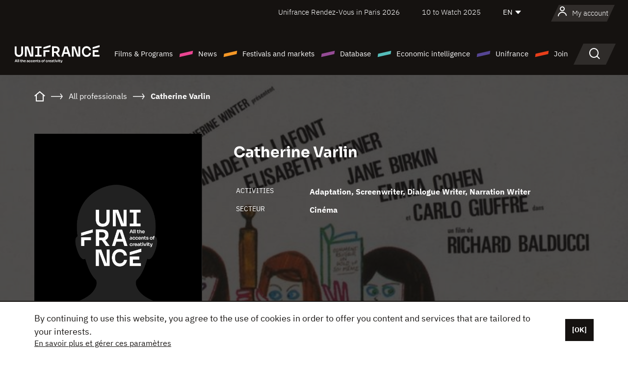

--- FILE ---
content_type: text/html; charset=utf-8
request_url: https://www.google.com/recaptcha/api2/anchor?ar=1&k=6LcJfHopAAAAAJA2ysQXhcpcbIYJi36tX6uIGLaU&co=aHR0cHM6Ly9lbi51bmlmcmFuY2Uub3JnOjQ0Mw..&hl=en&v=PoyoqOPhxBO7pBk68S4YbpHZ&size=normal&anchor-ms=20000&execute-ms=30000&cb=lji4xpzi2pfe
body_size: 49367
content:
<!DOCTYPE HTML><html dir="ltr" lang="en"><head><meta http-equiv="Content-Type" content="text/html; charset=UTF-8">
<meta http-equiv="X-UA-Compatible" content="IE=edge">
<title>reCAPTCHA</title>
<style type="text/css">
/* cyrillic-ext */
@font-face {
  font-family: 'Roboto';
  font-style: normal;
  font-weight: 400;
  font-stretch: 100%;
  src: url(//fonts.gstatic.com/s/roboto/v48/KFO7CnqEu92Fr1ME7kSn66aGLdTylUAMa3GUBHMdazTgWw.woff2) format('woff2');
  unicode-range: U+0460-052F, U+1C80-1C8A, U+20B4, U+2DE0-2DFF, U+A640-A69F, U+FE2E-FE2F;
}
/* cyrillic */
@font-face {
  font-family: 'Roboto';
  font-style: normal;
  font-weight: 400;
  font-stretch: 100%;
  src: url(//fonts.gstatic.com/s/roboto/v48/KFO7CnqEu92Fr1ME7kSn66aGLdTylUAMa3iUBHMdazTgWw.woff2) format('woff2');
  unicode-range: U+0301, U+0400-045F, U+0490-0491, U+04B0-04B1, U+2116;
}
/* greek-ext */
@font-face {
  font-family: 'Roboto';
  font-style: normal;
  font-weight: 400;
  font-stretch: 100%;
  src: url(//fonts.gstatic.com/s/roboto/v48/KFO7CnqEu92Fr1ME7kSn66aGLdTylUAMa3CUBHMdazTgWw.woff2) format('woff2');
  unicode-range: U+1F00-1FFF;
}
/* greek */
@font-face {
  font-family: 'Roboto';
  font-style: normal;
  font-weight: 400;
  font-stretch: 100%;
  src: url(//fonts.gstatic.com/s/roboto/v48/KFO7CnqEu92Fr1ME7kSn66aGLdTylUAMa3-UBHMdazTgWw.woff2) format('woff2');
  unicode-range: U+0370-0377, U+037A-037F, U+0384-038A, U+038C, U+038E-03A1, U+03A3-03FF;
}
/* math */
@font-face {
  font-family: 'Roboto';
  font-style: normal;
  font-weight: 400;
  font-stretch: 100%;
  src: url(//fonts.gstatic.com/s/roboto/v48/KFO7CnqEu92Fr1ME7kSn66aGLdTylUAMawCUBHMdazTgWw.woff2) format('woff2');
  unicode-range: U+0302-0303, U+0305, U+0307-0308, U+0310, U+0312, U+0315, U+031A, U+0326-0327, U+032C, U+032F-0330, U+0332-0333, U+0338, U+033A, U+0346, U+034D, U+0391-03A1, U+03A3-03A9, U+03B1-03C9, U+03D1, U+03D5-03D6, U+03F0-03F1, U+03F4-03F5, U+2016-2017, U+2034-2038, U+203C, U+2040, U+2043, U+2047, U+2050, U+2057, U+205F, U+2070-2071, U+2074-208E, U+2090-209C, U+20D0-20DC, U+20E1, U+20E5-20EF, U+2100-2112, U+2114-2115, U+2117-2121, U+2123-214F, U+2190, U+2192, U+2194-21AE, U+21B0-21E5, U+21F1-21F2, U+21F4-2211, U+2213-2214, U+2216-22FF, U+2308-230B, U+2310, U+2319, U+231C-2321, U+2336-237A, U+237C, U+2395, U+239B-23B7, U+23D0, U+23DC-23E1, U+2474-2475, U+25AF, U+25B3, U+25B7, U+25BD, U+25C1, U+25CA, U+25CC, U+25FB, U+266D-266F, U+27C0-27FF, U+2900-2AFF, U+2B0E-2B11, U+2B30-2B4C, U+2BFE, U+3030, U+FF5B, U+FF5D, U+1D400-1D7FF, U+1EE00-1EEFF;
}
/* symbols */
@font-face {
  font-family: 'Roboto';
  font-style: normal;
  font-weight: 400;
  font-stretch: 100%;
  src: url(//fonts.gstatic.com/s/roboto/v48/KFO7CnqEu92Fr1ME7kSn66aGLdTylUAMaxKUBHMdazTgWw.woff2) format('woff2');
  unicode-range: U+0001-000C, U+000E-001F, U+007F-009F, U+20DD-20E0, U+20E2-20E4, U+2150-218F, U+2190, U+2192, U+2194-2199, U+21AF, U+21E6-21F0, U+21F3, U+2218-2219, U+2299, U+22C4-22C6, U+2300-243F, U+2440-244A, U+2460-24FF, U+25A0-27BF, U+2800-28FF, U+2921-2922, U+2981, U+29BF, U+29EB, U+2B00-2BFF, U+4DC0-4DFF, U+FFF9-FFFB, U+10140-1018E, U+10190-1019C, U+101A0, U+101D0-101FD, U+102E0-102FB, U+10E60-10E7E, U+1D2C0-1D2D3, U+1D2E0-1D37F, U+1F000-1F0FF, U+1F100-1F1AD, U+1F1E6-1F1FF, U+1F30D-1F30F, U+1F315, U+1F31C, U+1F31E, U+1F320-1F32C, U+1F336, U+1F378, U+1F37D, U+1F382, U+1F393-1F39F, U+1F3A7-1F3A8, U+1F3AC-1F3AF, U+1F3C2, U+1F3C4-1F3C6, U+1F3CA-1F3CE, U+1F3D4-1F3E0, U+1F3ED, U+1F3F1-1F3F3, U+1F3F5-1F3F7, U+1F408, U+1F415, U+1F41F, U+1F426, U+1F43F, U+1F441-1F442, U+1F444, U+1F446-1F449, U+1F44C-1F44E, U+1F453, U+1F46A, U+1F47D, U+1F4A3, U+1F4B0, U+1F4B3, U+1F4B9, U+1F4BB, U+1F4BF, U+1F4C8-1F4CB, U+1F4D6, U+1F4DA, U+1F4DF, U+1F4E3-1F4E6, U+1F4EA-1F4ED, U+1F4F7, U+1F4F9-1F4FB, U+1F4FD-1F4FE, U+1F503, U+1F507-1F50B, U+1F50D, U+1F512-1F513, U+1F53E-1F54A, U+1F54F-1F5FA, U+1F610, U+1F650-1F67F, U+1F687, U+1F68D, U+1F691, U+1F694, U+1F698, U+1F6AD, U+1F6B2, U+1F6B9-1F6BA, U+1F6BC, U+1F6C6-1F6CF, U+1F6D3-1F6D7, U+1F6E0-1F6EA, U+1F6F0-1F6F3, U+1F6F7-1F6FC, U+1F700-1F7FF, U+1F800-1F80B, U+1F810-1F847, U+1F850-1F859, U+1F860-1F887, U+1F890-1F8AD, U+1F8B0-1F8BB, U+1F8C0-1F8C1, U+1F900-1F90B, U+1F93B, U+1F946, U+1F984, U+1F996, U+1F9E9, U+1FA00-1FA6F, U+1FA70-1FA7C, U+1FA80-1FA89, U+1FA8F-1FAC6, U+1FACE-1FADC, U+1FADF-1FAE9, U+1FAF0-1FAF8, U+1FB00-1FBFF;
}
/* vietnamese */
@font-face {
  font-family: 'Roboto';
  font-style: normal;
  font-weight: 400;
  font-stretch: 100%;
  src: url(//fonts.gstatic.com/s/roboto/v48/KFO7CnqEu92Fr1ME7kSn66aGLdTylUAMa3OUBHMdazTgWw.woff2) format('woff2');
  unicode-range: U+0102-0103, U+0110-0111, U+0128-0129, U+0168-0169, U+01A0-01A1, U+01AF-01B0, U+0300-0301, U+0303-0304, U+0308-0309, U+0323, U+0329, U+1EA0-1EF9, U+20AB;
}
/* latin-ext */
@font-face {
  font-family: 'Roboto';
  font-style: normal;
  font-weight: 400;
  font-stretch: 100%;
  src: url(//fonts.gstatic.com/s/roboto/v48/KFO7CnqEu92Fr1ME7kSn66aGLdTylUAMa3KUBHMdazTgWw.woff2) format('woff2');
  unicode-range: U+0100-02BA, U+02BD-02C5, U+02C7-02CC, U+02CE-02D7, U+02DD-02FF, U+0304, U+0308, U+0329, U+1D00-1DBF, U+1E00-1E9F, U+1EF2-1EFF, U+2020, U+20A0-20AB, U+20AD-20C0, U+2113, U+2C60-2C7F, U+A720-A7FF;
}
/* latin */
@font-face {
  font-family: 'Roboto';
  font-style: normal;
  font-weight: 400;
  font-stretch: 100%;
  src: url(//fonts.gstatic.com/s/roboto/v48/KFO7CnqEu92Fr1ME7kSn66aGLdTylUAMa3yUBHMdazQ.woff2) format('woff2');
  unicode-range: U+0000-00FF, U+0131, U+0152-0153, U+02BB-02BC, U+02C6, U+02DA, U+02DC, U+0304, U+0308, U+0329, U+2000-206F, U+20AC, U+2122, U+2191, U+2193, U+2212, U+2215, U+FEFF, U+FFFD;
}
/* cyrillic-ext */
@font-face {
  font-family: 'Roboto';
  font-style: normal;
  font-weight: 500;
  font-stretch: 100%;
  src: url(//fonts.gstatic.com/s/roboto/v48/KFO7CnqEu92Fr1ME7kSn66aGLdTylUAMa3GUBHMdazTgWw.woff2) format('woff2');
  unicode-range: U+0460-052F, U+1C80-1C8A, U+20B4, U+2DE0-2DFF, U+A640-A69F, U+FE2E-FE2F;
}
/* cyrillic */
@font-face {
  font-family: 'Roboto';
  font-style: normal;
  font-weight: 500;
  font-stretch: 100%;
  src: url(//fonts.gstatic.com/s/roboto/v48/KFO7CnqEu92Fr1ME7kSn66aGLdTylUAMa3iUBHMdazTgWw.woff2) format('woff2');
  unicode-range: U+0301, U+0400-045F, U+0490-0491, U+04B0-04B1, U+2116;
}
/* greek-ext */
@font-face {
  font-family: 'Roboto';
  font-style: normal;
  font-weight: 500;
  font-stretch: 100%;
  src: url(//fonts.gstatic.com/s/roboto/v48/KFO7CnqEu92Fr1ME7kSn66aGLdTylUAMa3CUBHMdazTgWw.woff2) format('woff2');
  unicode-range: U+1F00-1FFF;
}
/* greek */
@font-face {
  font-family: 'Roboto';
  font-style: normal;
  font-weight: 500;
  font-stretch: 100%;
  src: url(//fonts.gstatic.com/s/roboto/v48/KFO7CnqEu92Fr1ME7kSn66aGLdTylUAMa3-UBHMdazTgWw.woff2) format('woff2');
  unicode-range: U+0370-0377, U+037A-037F, U+0384-038A, U+038C, U+038E-03A1, U+03A3-03FF;
}
/* math */
@font-face {
  font-family: 'Roboto';
  font-style: normal;
  font-weight: 500;
  font-stretch: 100%;
  src: url(//fonts.gstatic.com/s/roboto/v48/KFO7CnqEu92Fr1ME7kSn66aGLdTylUAMawCUBHMdazTgWw.woff2) format('woff2');
  unicode-range: U+0302-0303, U+0305, U+0307-0308, U+0310, U+0312, U+0315, U+031A, U+0326-0327, U+032C, U+032F-0330, U+0332-0333, U+0338, U+033A, U+0346, U+034D, U+0391-03A1, U+03A3-03A9, U+03B1-03C9, U+03D1, U+03D5-03D6, U+03F0-03F1, U+03F4-03F5, U+2016-2017, U+2034-2038, U+203C, U+2040, U+2043, U+2047, U+2050, U+2057, U+205F, U+2070-2071, U+2074-208E, U+2090-209C, U+20D0-20DC, U+20E1, U+20E5-20EF, U+2100-2112, U+2114-2115, U+2117-2121, U+2123-214F, U+2190, U+2192, U+2194-21AE, U+21B0-21E5, U+21F1-21F2, U+21F4-2211, U+2213-2214, U+2216-22FF, U+2308-230B, U+2310, U+2319, U+231C-2321, U+2336-237A, U+237C, U+2395, U+239B-23B7, U+23D0, U+23DC-23E1, U+2474-2475, U+25AF, U+25B3, U+25B7, U+25BD, U+25C1, U+25CA, U+25CC, U+25FB, U+266D-266F, U+27C0-27FF, U+2900-2AFF, U+2B0E-2B11, U+2B30-2B4C, U+2BFE, U+3030, U+FF5B, U+FF5D, U+1D400-1D7FF, U+1EE00-1EEFF;
}
/* symbols */
@font-face {
  font-family: 'Roboto';
  font-style: normal;
  font-weight: 500;
  font-stretch: 100%;
  src: url(//fonts.gstatic.com/s/roboto/v48/KFO7CnqEu92Fr1ME7kSn66aGLdTylUAMaxKUBHMdazTgWw.woff2) format('woff2');
  unicode-range: U+0001-000C, U+000E-001F, U+007F-009F, U+20DD-20E0, U+20E2-20E4, U+2150-218F, U+2190, U+2192, U+2194-2199, U+21AF, U+21E6-21F0, U+21F3, U+2218-2219, U+2299, U+22C4-22C6, U+2300-243F, U+2440-244A, U+2460-24FF, U+25A0-27BF, U+2800-28FF, U+2921-2922, U+2981, U+29BF, U+29EB, U+2B00-2BFF, U+4DC0-4DFF, U+FFF9-FFFB, U+10140-1018E, U+10190-1019C, U+101A0, U+101D0-101FD, U+102E0-102FB, U+10E60-10E7E, U+1D2C0-1D2D3, U+1D2E0-1D37F, U+1F000-1F0FF, U+1F100-1F1AD, U+1F1E6-1F1FF, U+1F30D-1F30F, U+1F315, U+1F31C, U+1F31E, U+1F320-1F32C, U+1F336, U+1F378, U+1F37D, U+1F382, U+1F393-1F39F, U+1F3A7-1F3A8, U+1F3AC-1F3AF, U+1F3C2, U+1F3C4-1F3C6, U+1F3CA-1F3CE, U+1F3D4-1F3E0, U+1F3ED, U+1F3F1-1F3F3, U+1F3F5-1F3F7, U+1F408, U+1F415, U+1F41F, U+1F426, U+1F43F, U+1F441-1F442, U+1F444, U+1F446-1F449, U+1F44C-1F44E, U+1F453, U+1F46A, U+1F47D, U+1F4A3, U+1F4B0, U+1F4B3, U+1F4B9, U+1F4BB, U+1F4BF, U+1F4C8-1F4CB, U+1F4D6, U+1F4DA, U+1F4DF, U+1F4E3-1F4E6, U+1F4EA-1F4ED, U+1F4F7, U+1F4F9-1F4FB, U+1F4FD-1F4FE, U+1F503, U+1F507-1F50B, U+1F50D, U+1F512-1F513, U+1F53E-1F54A, U+1F54F-1F5FA, U+1F610, U+1F650-1F67F, U+1F687, U+1F68D, U+1F691, U+1F694, U+1F698, U+1F6AD, U+1F6B2, U+1F6B9-1F6BA, U+1F6BC, U+1F6C6-1F6CF, U+1F6D3-1F6D7, U+1F6E0-1F6EA, U+1F6F0-1F6F3, U+1F6F7-1F6FC, U+1F700-1F7FF, U+1F800-1F80B, U+1F810-1F847, U+1F850-1F859, U+1F860-1F887, U+1F890-1F8AD, U+1F8B0-1F8BB, U+1F8C0-1F8C1, U+1F900-1F90B, U+1F93B, U+1F946, U+1F984, U+1F996, U+1F9E9, U+1FA00-1FA6F, U+1FA70-1FA7C, U+1FA80-1FA89, U+1FA8F-1FAC6, U+1FACE-1FADC, U+1FADF-1FAE9, U+1FAF0-1FAF8, U+1FB00-1FBFF;
}
/* vietnamese */
@font-face {
  font-family: 'Roboto';
  font-style: normal;
  font-weight: 500;
  font-stretch: 100%;
  src: url(//fonts.gstatic.com/s/roboto/v48/KFO7CnqEu92Fr1ME7kSn66aGLdTylUAMa3OUBHMdazTgWw.woff2) format('woff2');
  unicode-range: U+0102-0103, U+0110-0111, U+0128-0129, U+0168-0169, U+01A0-01A1, U+01AF-01B0, U+0300-0301, U+0303-0304, U+0308-0309, U+0323, U+0329, U+1EA0-1EF9, U+20AB;
}
/* latin-ext */
@font-face {
  font-family: 'Roboto';
  font-style: normal;
  font-weight: 500;
  font-stretch: 100%;
  src: url(//fonts.gstatic.com/s/roboto/v48/KFO7CnqEu92Fr1ME7kSn66aGLdTylUAMa3KUBHMdazTgWw.woff2) format('woff2');
  unicode-range: U+0100-02BA, U+02BD-02C5, U+02C7-02CC, U+02CE-02D7, U+02DD-02FF, U+0304, U+0308, U+0329, U+1D00-1DBF, U+1E00-1E9F, U+1EF2-1EFF, U+2020, U+20A0-20AB, U+20AD-20C0, U+2113, U+2C60-2C7F, U+A720-A7FF;
}
/* latin */
@font-face {
  font-family: 'Roboto';
  font-style: normal;
  font-weight: 500;
  font-stretch: 100%;
  src: url(//fonts.gstatic.com/s/roboto/v48/KFO7CnqEu92Fr1ME7kSn66aGLdTylUAMa3yUBHMdazQ.woff2) format('woff2');
  unicode-range: U+0000-00FF, U+0131, U+0152-0153, U+02BB-02BC, U+02C6, U+02DA, U+02DC, U+0304, U+0308, U+0329, U+2000-206F, U+20AC, U+2122, U+2191, U+2193, U+2212, U+2215, U+FEFF, U+FFFD;
}
/* cyrillic-ext */
@font-face {
  font-family: 'Roboto';
  font-style: normal;
  font-weight: 900;
  font-stretch: 100%;
  src: url(//fonts.gstatic.com/s/roboto/v48/KFO7CnqEu92Fr1ME7kSn66aGLdTylUAMa3GUBHMdazTgWw.woff2) format('woff2');
  unicode-range: U+0460-052F, U+1C80-1C8A, U+20B4, U+2DE0-2DFF, U+A640-A69F, U+FE2E-FE2F;
}
/* cyrillic */
@font-face {
  font-family: 'Roboto';
  font-style: normal;
  font-weight: 900;
  font-stretch: 100%;
  src: url(//fonts.gstatic.com/s/roboto/v48/KFO7CnqEu92Fr1ME7kSn66aGLdTylUAMa3iUBHMdazTgWw.woff2) format('woff2');
  unicode-range: U+0301, U+0400-045F, U+0490-0491, U+04B0-04B1, U+2116;
}
/* greek-ext */
@font-face {
  font-family: 'Roboto';
  font-style: normal;
  font-weight: 900;
  font-stretch: 100%;
  src: url(//fonts.gstatic.com/s/roboto/v48/KFO7CnqEu92Fr1ME7kSn66aGLdTylUAMa3CUBHMdazTgWw.woff2) format('woff2');
  unicode-range: U+1F00-1FFF;
}
/* greek */
@font-face {
  font-family: 'Roboto';
  font-style: normal;
  font-weight: 900;
  font-stretch: 100%;
  src: url(//fonts.gstatic.com/s/roboto/v48/KFO7CnqEu92Fr1ME7kSn66aGLdTylUAMa3-UBHMdazTgWw.woff2) format('woff2');
  unicode-range: U+0370-0377, U+037A-037F, U+0384-038A, U+038C, U+038E-03A1, U+03A3-03FF;
}
/* math */
@font-face {
  font-family: 'Roboto';
  font-style: normal;
  font-weight: 900;
  font-stretch: 100%;
  src: url(//fonts.gstatic.com/s/roboto/v48/KFO7CnqEu92Fr1ME7kSn66aGLdTylUAMawCUBHMdazTgWw.woff2) format('woff2');
  unicode-range: U+0302-0303, U+0305, U+0307-0308, U+0310, U+0312, U+0315, U+031A, U+0326-0327, U+032C, U+032F-0330, U+0332-0333, U+0338, U+033A, U+0346, U+034D, U+0391-03A1, U+03A3-03A9, U+03B1-03C9, U+03D1, U+03D5-03D6, U+03F0-03F1, U+03F4-03F5, U+2016-2017, U+2034-2038, U+203C, U+2040, U+2043, U+2047, U+2050, U+2057, U+205F, U+2070-2071, U+2074-208E, U+2090-209C, U+20D0-20DC, U+20E1, U+20E5-20EF, U+2100-2112, U+2114-2115, U+2117-2121, U+2123-214F, U+2190, U+2192, U+2194-21AE, U+21B0-21E5, U+21F1-21F2, U+21F4-2211, U+2213-2214, U+2216-22FF, U+2308-230B, U+2310, U+2319, U+231C-2321, U+2336-237A, U+237C, U+2395, U+239B-23B7, U+23D0, U+23DC-23E1, U+2474-2475, U+25AF, U+25B3, U+25B7, U+25BD, U+25C1, U+25CA, U+25CC, U+25FB, U+266D-266F, U+27C0-27FF, U+2900-2AFF, U+2B0E-2B11, U+2B30-2B4C, U+2BFE, U+3030, U+FF5B, U+FF5D, U+1D400-1D7FF, U+1EE00-1EEFF;
}
/* symbols */
@font-face {
  font-family: 'Roboto';
  font-style: normal;
  font-weight: 900;
  font-stretch: 100%;
  src: url(//fonts.gstatic.com/s/roboto/v48/KFO7CnqEu92Fr1ME7kSn66aGLdTylUAMaxKUBHMdazTgWw.woff2) format('woff2');
  unicode-range: U+0001-000C, U+000E-001F, U+007F-009F, U+20DD-20E0, U+20E2-20E4, U+2150-218F, U+2190, U+2192, U+2194-2199, U+21AF, U+21E6-21F0, U+21F3, U+2218-2219, U+2299, U+22C4-22C6, U+2300-243F, U+2440-244A, U+2460-24FF, U+25A0-27BF, U+2800-28FF, U+2921-2922, U+2981, U+29BF, U+29EB, U+2B00-2BFF, U+4DC0-4DFF, U+FFF9-FFFB, U+10140-1018E, U+10190-1019C, U+101A0, U+101D0-101FD, U+102E0-102FB, U+10E60-10E7E, U+1D2C0-1D2D3, U+1D2E0-1D37F, U+1F000-1F0FF, U+1F100-1F1AD, U+1F1E6-1F1FF, U+1F30D-1F30F, U+1F315, U+1F31C, U+1F31E, U+1F320-1F32C, U+1F336, U+1F378, U+1F37D, U+1F382, U+1F393-1F39F, U+1F3A7-1F3A8, U+1F3AC-1F3AF, U+1F3C2, U+1F3C4-1F3C6, U+1F3CA-1F3CE, U+1F3D4-1F3E0, U+1F3ED, U+1F3F1-1F3F3, U+1F3F5-1F3F7, U+1F408, U+1F415, U+1F41F, U+1F426, U+1F43F, U+1F441-1F442, U+1F444, U+1F446-1F449, U+1F44C-1F44E, U+1F453, U+1F46A, U+1F47D, U+1F4A3, U+1F4B0, U+1F4B3, U+1F4B9, U+1F4BB, U+1F4BF, U+1F4C8-1F4CB, U+1F4D6, U+1F4DA, U+1F4DF, U+1F4E3-1F4E6, U+1F4EA-1F4ED, U+1F4F7, U+1F4F9-1F4FB, U+1F4FD-1F4FE, U+1F503, U+1F507-1F50B, U+1F50D, U+1F512-1F513, U+1F53E-1F54A, U+1F54F-1F5FA, U+1F610, U+1F650-1F67F, U+1F687, U+1F68D, U+1F691, U+1F694, U+1F698, U+1F6AD, U+1F6B2, U+1F6B9-1F6BA, U+1F6BC, U+1F6C6-1F6CF, U+1F6D3-1F6D7, U+1F6E0-1F6EA, U+1F6F0-1F6F3, U+1F6F7-1F6FC, U+1F700-1F7FF, U+1F800-1F80B, U+1F810-1F847, U+1F850-1F859, U+1F860-1F887, U+1F890-1F8AD, U+1F8B0-1F8BB, U+1F8C0-1F8C1, U+1F900-1F90B, U+1F93B, U+1F946, U+1F984, U+1F996, U+1F9E9, U+1FA00-1FA6F, U+1FA70-1FA7C, U+1FA80-1FA89, U+1FA8F-1FAC6, U+1FACE-1FADC, U+1FADF-1FAE9, U+1FAF0-1FAF8, U+1FB00-1FBFF;
}
/* vietnamese */
@font-face {
  font-family: 'Roboto';
  font-style: normal;
  font-weight: 900;
  font-stretch: 100%;
  src: url(//fonts.gstatic.com/s/roboto/v48/KFO7CnqEu92Fr1ME7kSn66aGLdTylUAMa3OUBHMdazTgWw.woff2) format('woff2');
  unicode-range: U+0102-0103, U+0110-0111, U+0128-0129, U+0168-0169, U+01A0-01A1, U+01AF-01B0, U+0300-0301, U+0303-0304, U+0308-0309, U+0323, U+0329, U+1EA0-1EF9, U+20AB;
}
/* latin-ext */
@font-face {
  font-family: 'Roboto';
  font-style: normal;
  font-weight: 900;
  font-stretch: 100%;
  src: url(//fonts.gstatic.com/s/roboto/v48/KFO7CnqEu92Fr1ME7kSn66aGLdTylUAMa3KUBHMdazTgWw.woff2) format('woff2');
  unicode-range: U+0100-02BA, U+02BD-02C5, U+02C7-02CC, U+02CE-02D7, U+02DD-02FF, U+0304, U+0308, U+0329, U+1D00-1DBF, U+1E00-1E9F, U+1EF2-1EFF, U+2020, U+20A0-20AB, U+20AD-20C0, U+2113, U+2C60-2C7F, U+A720-A7FF;
}
/* latin */
@font-face {
  font-family: 'Roboto';
  font-style: normal;
  font-weight: 900;
  font-stretch: 100%;
  src: url(//fonts.gstatic.com/s/roboto/v48/KFO7CnqEu92Fr1ME7kSn66aGLdTylUAMa3yUBHMdazQ.woff2) format('woff2');
  unicode-range: U+0000-00FF, U+0131, U+0152-0153, U+02BB-02BC, U+02C6, U+02DA, U+02DC, U+0304, U+0308, U+0329, U+2000-206F, U+20AC, U+2122, U+2191, U+2193, U+2212, U+2215, U+FEFF, U+FFFD;
}

</style>
<link rel="stylesheet" type="text/css" href="https://www.gstatic.com/recaptcha/releases/PoyoqOPhxBO7pBk68S4YbpHZ/styles__ltr.css">
<script nonce="Uyrn6l8pGYSgCwUz_2QeEw" type="text/javascript">window['__recaptcha_api'] = 'https://www.google.com/recaptcha/api2/';</script>
<script type="text/javascript" src="https://www.gstatic.com/recaptcha/releases/PoyoqOPhxBO7pBk68S4YbpHZ/recaptcha__en.js" nonce="Uyrn6l8pGYSgCwUz_2QeEw">
      
    </script></head>
<body><div id="rc-anchor-alert" class="rc-anchor-alert"></div>
<input type="hidden" id="recaptcha-token" value="[base64]">
<script type="text/javascript" nonce="Uyrn6l8pGYSgCwUz_2QeEw">
      recaptcha.anchor.Main.init("[\x22ainput\x22,[\x22bgdata\x22,\x22\x22,\[base64]/[base64]/[base64]/[base64]/[base64]/[base64]/[base64]/[base64]/[base64]/[base64]\\u003d\x22,\[base64]\x22,\x22HibDgkjDlnLDqkxfwr1Hw7kiQcKUw6wiwrpBIidIw7XCphPDgkU/w5pnZDnCkcK7ciI4wokyW8OtdsO+wo3DisK5Z01BwosBwq0eCcOZw4ITNsKhw4t0asKRwp1jTcOWwowUP8KyB8O/[base64]/DgXrCgcK3eHg/GAbDuMK9F8OIwqbDrcKSZDXCnQXDsX1Ww7LChsO/w5wXwrPCrn7Dq3LDph9ZR0cME8KedsO1VsOnw7cewrEJFgrDrGcTw5dvB3vDmsO9wpRNfMK3wocnc1tGwrpvw4Y6bMOWfRjDoVUsfMO3PhAZZ8KKwqgcw6DDksOCWxXDsRzDkTTCv8O5MzrClMOuw6vDhEXCnsOjwrrDoQtYw6fChsOmMSFIwqI8w5srHR/DsWZLMcO7woJ8wp/DhC91woNgQ8ORQMKUwrjCkcKRwofCk2sswpFrwrvCgMOKwozDrW7DusOMCMKlwpvCsTJCFmciHjrCmcK1wolUw6pEwqEzCMKdLMKiwpjDuAXCpRYRw7xvBX/DqcKCwqtceEhnPcKFwp48Z8OXQXV9w7AswoNhCwfClMORw4/CjcOOKQxqw67DkcKOwpjDoRLDnFbDi2/CscO0w6REw6w2w7/DoRjCoCIdwr8VaDDDmMK6PQDDsMKIIgPCv8OwesKAWS/DsMKww7HCpkcnI8Oww5jCvw8Nw5lFwqjDhTUlw4o/WD14e8ONwo1Tw7w6w6k7M2NPw687wrBcRFkiM8Okw5nDmn5Ow7p6SRgjRmvDrMKXw71Ka8OXKcOrIcO9JcKiwqHChQ4zw5nCrMKvKsKTw41dFMOzcTBMAEBiwrpkwp9wJMOrF3LDqwwEEMO7wr/DrcK3w7wvChTDh8O/ckxTJ8KEwpDCrsKnw7XDkMOYwoXDh8OPw6XClVxHccK5wqY1ZSwtw5jDkA7DmcOJw4nDssOGSMOUwqzCgsKtwp/[base64]/CksOCwp/[base64]/[base64]/wrkBfcODwoA/wpwPwpJFY8ORwrzCocO5wrQGN8KqY8OuQR7DhcOnwq/CjcKfwpnCjCNYCsKfwoXCsTcdwpHDu8ODK8OYw7vCl8OpEy1Cw47DkWAHw7nCrcOpY0oWV8KjVz7DocO+w4nDnBkEIcKXDmDDosK9alsbQMO7fG5Nw63Cr1Mqw51LAG3DjMK4woLCp8OCw4LDucOLL8ORw4/CjcOPEMO3w7LCsMKGwrvDqQVLE8Oww5PDtMObw4B/NGULM8KMw4/[base64]/[base64]/DlcKfwqAPw6gGV8O1wpMnwoDCohNuJMO9w5jCvjF+wprCp8OVNBhsw5hWwobCicKywqUZCcK9wpQ3woDDl8O8IcKyOcOdw7w9AQbCpcOYw41IZxPChUXCjToNw4zDtRUQwoPDgcKwBcKfPmAXw5/CvMOwKUnCscO9A1/[base64]/ClGHDgMKAw5gFWQYawpcDwrjCisK3WMKVwonDq8Kkw4E9w5vCgsO/wpY4LsK+w6UuwpDDlB9NTiVHw6/Cj3B8w5/DkMOkCMOawrh8JsOsd8OIwpwHwpDDgsOCwpXCli3DlyfCsCHDlBzDhsOcVxjCrMOPw5dnOEnCnRvCq17DoQ/DiCsbwqzCnsK/[base64]/wqPCqyrCgcKuwp7Cv8KYDwHDthXCpcKrZMO9Dn0iAUg5w5HDrsOXw5Abwq1Fw7Zsw7puInhxFm4mwrvCmzZJYsK1wojCnsKUQyLDkcKUX24AwoIcccOcwrDDlMKjwr9POT4aw4pIJsKSBW/Cn8KswoF0wo3Dt8OJL8KpTsOQasOTBsKqw7LDpMOZwpHDgyPCq8OOTsOVwqABAWjDjh/CscO+w43DvMKXwoHCu3bCtcKtwoQPZsOgQ8KNWyVMw5VPwocoelwbMMO5ZxjDgjXCrMOXSCHCgSzDt2cEFMKuwpnCi8ODwpJgw6MWw49rX8OzSMK5ScKlwpRwdMKEwrogMB3CvsKQasKUwrLCnsOuNcKQDC3CrUBmw69CdGLCpAI/BMKCwpnDh0HDvShaAcKzWjbCrCfDhcOsScOGw7XDgW0NRcK1K8KfwrkEw4LDlCvDrEABwrDDiMKqc8K4BMONw4Y+w6VZdMOAOiMZw5EfIDzDgMK4w515BsOUwpzDjR0fJMOjw67DtsOvw7DCmXc+CMOMLMKOwrJkYWsVw5o/wqnDhMKwwoJBfgvCuC3Dg8Ktw6ZzwoJ8wqTDthFOGcOdQBNhw6/Dk1TDhcOfw7BPwp7CiMOiP2d9eMOGwo/DksOrOcO9w5U9w58lw7NHLMO0w4HCnMOTw5fCkMO2w7o1AMO8bDrCuhY3wowew4EXNsKuJntePlTDr8OKUQsIQkdHw7NewqTCtWTChWBDw7EbaMO/bMOSwrF3S8OSKG83woXCuMKdK8OjwqnDjj5DEcKIwrHDmcOKX3HDncOrU8OGwrbCjcK1e8ORWMOUw5nDollbwpEVwqfDjUl/fMKnUABSw7rClD3Ch8OIJsOMX8O5wozChsO/F8O0wofDqMOHw5IRVmxWwqHCrsKwwrcWRsOFKsOlwrVAJ8K+wpEIwrnCv8OUc8KOw4TDtsK8USLDpi/Dk8K2w4rCi8KIUFNhFMOWAsOlwqgBwpk9CVgbCyhqwpPCiFbCmcO9fg3DrFrCmlArSXjDuCgQBMKGUsOUH2XClEbDv8KkwqMlwrMRHAnCg8Kvw5Y/InzCrATDtClbFMOBw4jDqyRqw5HCvMOmPHA2w6nCssOWD3HDunYHw6NYcMKQXMOEw5PDlHfCr8Kqw6DCi8Kdwr1aXMOlwrzClBESw6nDg8KIfATCkBYUQ37CsE/CqsOnw5NBcj7Dpj/[base64]/CqW0QaBY/Rk7DnMKswrPCkmRDZMOHMMKNw53DpMKKcMOUw7oCeMO8wpsQwqtwwp/[base64]/DusOSw6tmwp/CjsObw7E8w4lEwpbDsT7CosOvCWUVeMKKM0k1HcOWwoPCtMO7w4zCosKGw5jDmcKpe1/CpMOdwoHDsMOhY2gjw4RLNTFeNsONLcOQGsKkwrNNw7N6GhQFwpDDrHlswqEHw4DCmxY8wrXCksO0wqfCqAUdcCYifS7CjcOVFz0dwq5QeMOlw6JNesOnIcKcw67DkAfDk8KWw6LCthImw5nDoQfDgcKTXMKEw6PCsC5hw4dDHMOjw4pWXEDCpkxPbsOxwo/CpsOKwozDtTJawpBgFQXDvVLDqEjDicKRPxlpwqPDi8OmwrvCu8KowoXDlcK2MjzCrsOQw5nDnmEjwoPCp0fDq8OtfcKiwpzCgsKcej/[base64]/[base64]/CisKRw6nCjRnDrhIKb8K4DhzDpnjCr8O0w5sDbcKdXRw5QcKGw77CmCrDmcKTB8OZw4vCrcKPwpoHBj/Cs0rDjiEdw5MFwr7Dl8O+w6TCusKywovDrThtZMKae002RFnDvGYAwr3DoXPCgG7Ch8OGwoZHw6shAsK4VMOKWMKiw51rbCbDksKmw6UJX8OYexTCr8KewojDlcOEcBrCmBQBUsKlw4vDnX/Cl23CmBnCgsKYKcOOw5t9F8KEdhQ/M8OJw7HDhMOcwploU1vDscOEw4jClmjDoQLDhHIaJsOGYMOJwpXCu8OywobDugfCr8KHY8KGKFnDt8K0wo1VBUjCgRrCrMK1QAhQw6Jew7oTw69Lw7fDv8Oee8Oow7HDksOvUTQZwqA/wrs5c8ORIV9Wwo8SwpPCg8OWYiRJLcORwp3Cr8OewojCqhI6IMOqLcKPeSNgTGnCrFgAw7/DicOZwqbCjsK+w5HDlcK4wpUuworDoDotwqVmNTtKS8KDw7PDhj7CrF7CqQlDw6PCj8O3IWjCuShHfUvCumHCpUomwqFAw4XDpcKtw7rDqRfDtMKTw7LCuMOaw4hKc8OaLcOkNhdjOGAqWcKgw4dUwph9wqImw7o/w4lJw5gpwrfDvsKFHiNqwp5zJyDDl8KEP8Kuw5rCrsKwHcOKDyvDoA/Ck8K2bR3CkMKmwpvClMOyJcO9S8OyMMK+aQfDvcK6Zgw5woN5NMOuwrExw5nDk8K1Gktow7k/[base64]/wovDtMKjFB7DrUzCisO8BGDClC/DrsO0NMKNGMOtwpfDh8ODwqUZwq7DtMOxenrDqjbCpXzCu3VLw6PDq3UNcFIIOsOhY8K7w7XDvMKHWMOqw4gCDMOawozDgcOMw6vDssK6wr/CiBXCmjLCmHNnFn7DtBnCtC7CqsOcP8KOJRE5Iy3Dh8OPLynCtcOTw5nCgsKjMyc0wrrCl1DDrsKiw4Bgw5ovE8KSO8KjMMKrPjDDr27CvMOrZn1gw7QrwqJ6wofDlws4YmoMHsO7wrJAZS/Cm8K/[base64]/CvgDCpsK0w6VDwqA4OURTHsONwq7Duismw5DCuwhrw6/Cu3sHw4YQw75/[base64]/DrMK5R8K0bsK5H8KJBcO1w6jCs2gYw4Ibwpo9woHDiCfDulPCgxnDo1/DmQLCnRkIYRwMwpnCoQnDmcKsCik5LwXDjMK1Qz/[base64]/[base64]/CssOQwqcyDj7ChBByw6AswrYqb07CscObw4x4cW7CpMKdEyPDlFFLwrbCnD/CgXbDiC0nwq7DlR3DgxtdBD1Pw6XCkjrCvcKidg9Yb8OLBgTDucOfw6nDjhTDksKwUUdqw6tUwrdpSWzCigPDksOHw4Q5w6jCoj3DtSpZw6TDtilDHmYdwogNwoXDrsOnw4s2w4QSOsOtKU8AIlFYM2vDqMKKwqE/wp9nw4XDm8OoFsK2cMKeBkjCpGHCtsOuYBsaSWNNw6FtGGLDj8KCdsKZwpbDjWjCuMK+wp/DtcKtwpPDmBjCicOucgLDgsOSw7vCv8Ojw4TDq8O2ZRDCvk7Cl8KXw63CscO/ecK+w6bDsHw4KhEYe8K1YkZdEsO4AsO0Cl5Qwo/CrcO4X8KMX0Fgwq3Dn08rw5kdHMKQwrnCpXccw6AlDsKfw7DCp8Oew4nCrcKRDsK1SBtLKhjDtsOuw4YiwpFuVVosw7nCtmXDn8Kxw4jCk8OLwqbCm8OqwowUHcKvfw/CrWzDgcKAwqVFG8K8AxLClCvDosOzwprDjcKfdzjCjcKrGRnDvVUrBMKTwqXDu8KBwokGF1YIWVXCgMOfw74eZsKgRE/Dq8K1aEHCrsOww7lpS8KHBMKBXMKBB8KJwoYcwr3CqlpYwod7w7DCgjR+w73DrWI7wrvCsUp+C8KMw6t2w4XDuG7CsHkVwoLCpcOpw5rCscKiw5QHOShBAVvCtEd/[base64]/DlVLDocOlw4EWcsKtdsKIw61GNcKpD8Oiw6fCs1fCqcORw7olbsOFfSt0BsOQw73CtcOPw4nCmUF4w6Rmw5fCr2gHEBgvw5TDmADDt0g7RhEoFitaw5bDkih9ICp2QMK5w7oAw4zCkMOIbcOmwqVbBMK0TcKFflEtw7TDhxXCqcK4w4PCgF/DmH3Dkig9Pzd2TS4yD8KIwp1owopQNjgQw6HCpDxDw6jCpmNnwpYGKEvDj2Iaw4nDjcKCw4xADV/CsGDDocKtI8KvwrLDqDsnMsKSwrrDsMKnC0A9wrXCjMOxTsOtwqLDtz3CinE1UsOiwpXDg8OwOsK6w4ZVw70wNHDCtMKIMgN+DhDCl3zDvsKsw5bCo8OBwrzDrsKySMKKw7bDvkHDulPCmGQhw7fDjcKNRcOhU8KTE1tewqY3wq8sTz/DgQxxw4XCinTCknt2wr7DqU3DpFR4w5HDv3cmw5cRw6zDiE3Cr34Tw7fCh2hPIXFVXW3DiRkHCcO/dHXCtMO7WcO0wqZ/[base64]/wp/[base64]/[base64]/Cn8O0dcOsw5hIecKhwqnCtH9Xwrogbhk3wrLDi2nDtMOpwrLDtsKPPiYuw5TCi8OOwofCkibCvCN6w6hDD8K5McOUw5bCm8OZwp/DjF7Dp8OCNcKND8KwwozDpnlsU05WccKocMOeGsKkwqnCmsOxw4wAw7lNw5DClwkYwo7CjkLDu2jCn0HCmmMmw7zDo8OWP8Kdwp81aBsWw4XCiMOmcEjCvXZXwqMvw7BxHsK0VmksYsKaNUXDiDZ3wpI7wojDgMOZXcKafMOYwqhow6/CkMOnPMKwQsO2EMKsEn8MwqTCjcK6ND3DpknDg8KXeVNecG8GXlzCjsKlZcOew5VeTcKiw658RHfCkgjDtEDCgn/CvcOqTRnDp8O0KcKAw6MvTsKvJ0/CjsKhHhoTbMKKAChKw6pmXsKoIhjCj8O1w7fCvUZFBcK0USwVwpg5w4nClMOwCMKucMO/w4ZkwoLCkMOBw6TDo1o+AMOpw7pbwrPDsEMIw7DDkyDCnsOdwoF+wrvDmRXDrRU7w5x6YsKGw5zCq2nDucKKwrXDl8OZw5k1KcO+woglM8KxQcO0dcKKwrzDvj9kw6wLV0EqEGgSZwjDsMKcBz3DqsOSRMOnw6/CgBrDtMK6cQkEAMOlQyA2TcOBECvDvyk8HsKew7vCjsKsEnbDqG7DvsOZw57CrsKnY8KJw4fCpBjCn8KYw6JiwpQcExfDhj4bwqVbwrROPGBjwrvCkcKwBMOEVV/Du28uwqPDi8O8w4fDrmkYw6/Ck8KhBMKeVDZFdxXDjycVf8KMwobDvUIQFVk6fSzCkFbDmBAIwow2Il/DrDzDvDEHFMOmwqLCun/DicKdY05Fw41fUVlXw6jDucOow48jwr07wqBJwqzDiUgYbmnDkVApNMOOPMK5wo/[base64]/[base64]/wpbCoilUwqTCpgnCicOVwpjDg8Okw4zCssKfwpZKZsKtOAnCkMOgI8OtZcKuwrQrw6TDvlZ9worDnyUtwpzDkktseA3DlkfCjsK5wqHDqMOXw4VrOhR9w6/CicKGYsKqw7hFwoDCvsO3w7/DqMKtK8Oww5nCml4ow7IFXT0Ow6owB8OPVyd0w6VrwovCiEkHwqbCr8KmEQgaeRbCiyDCvcO/worDjMKLwqsWG3JDw5PDpR/CpsOVe2kgw57Cg8Oqw5FCKVpPwr/DnHLCpsONwqAFGsOoSsKuwqfCsm/CrcOgw5pWwpcvXMODw4ItEMKyw5fCncOiwq/DrmXDmcKGw58Ow7BRwplKUsO7w7xMw63CijBwLnrDnsOnwoUpSSVCw5DDvBjDh8K5w6MlwqPDoGrDi1xkU2TDsW/Dklp4GmzDmgLCkMK/wrbDn8Kpw5kBG8Oif8KxwpHDigzCmwjDmTHDo0TDol/Ct8Kuw6ZFwpUww5p4QXrClcOGwpDDkMKcw4nChizDjcKxw7FvEQgww4AUw4odTgjCg8OYw7AZw7J4NR3DpMKrfcKmb18pw7BONE/[base64]/Cv8O/[base64]/aFJIwoobw67CiSbDlHvCogsaw6dqDxLCocO4wpvDqcKSbMKowrnCojzDkTxyeyXCrgl1cHtnw5vCtcOKNsO+w5Q7w6/[base64]/woRRVTMQBcOxw7QURsKzWcKcesOwbSDCuMOiw6lew5nDuMOkw4XDicO2SybDkcKXKcO9L8KGG1DDmiPDq8O5w5zCr8O9w55BwqDDtsO3wqPCv8KlcnRyRsKXwqMXw7vChSYgWF/[base64]/CjjHDlF7Ck2HDhMKuccK0wq8CwolPdmdLwo7CiVxBw7kJJVtiw5VCBcKRTTfCoEhuwo4VfcO7B8KzwqBbw4fDjsOzdsOYBMOyIHMSw5/DkMK7anteccKzw7IGwqnDo3PDmEHDl8OBwpYcJ0Q9WXNqwq0Dw6B7w7FZw5oPAH0KYnLCqVpgwpxNw5Y1wqPCjsOYw7DDuTXCpcK/JTvDhzXCh8K2woR9wqwjQCDCpcKoGh8nfkJnUxPDhUBhw5/[base64]/[base64]/[base64]/[base64]/Dl8KZw7xKw4jDkQjDmSsDc2ZewqtGwqvDn8O1wocpw5TCqhrCtMOxM8Olw6/Ds8ODUAjDnDbDosO2w64ObQs6w7MjwqJUw7LCtHnDrQU5O8KPZ3wNwo7CiWvCtsORB8KfCsOPR8K0w7/CmcKww506GnNKwpDDt8OMwrfCjMKWwrU9SsKoe8Onw7dmwrPDl1XCr8K9w6LDnW3DiHckOE3CqcOPw6M3w43Dq37CoMOvYMKhE8Kww4bDv8ODw58mw4HCmhTDq8Opw5zCnzPCr8OAc8K/DsKoT0vCocKmRsOvMGwGw7BIwr/DtQ7DtsKcw7QTwrRTVy5sw5/CusKrw5HClMOUwrfDqMKpw5Qiwr5rN8KrTsOrw6nDr8K/wr/DjcOXwqs3w7vCngwUYzItAcK0wqQuwpHCny/CpV/Cv8KEwonDhBTCucKYwpBXw5vDrULDqj4lw4hQHsO4YsKbZ2rDocKhwqBMFMKFTjc/YsKHw4tIw77Cv2HDh8Okw5slLFwDw4YrS2lQw5RbZsKhB2PDh8Keal/ChsKIN8KvI1/ClDzCscO3w5rCq8KIBxpOwpNHwoVbfgZ6BcOoKMKmwpXCg8O0E2PDvcOnwpI5w5xqw6p4w4DDq8KjecKLw5/Dp3fCnEzCh8KqeMO9YgxIwrPCosOlwqDCszlcw7zCjsKxw6IUFcOPGcKof8OlYFIrUcO9wpjCh3MIPcOyf2VpVg7CrDXDhcKxECh2w53DoSdjw7hoZTXDuXg3wozCuDHDrAsmbx1/w5zCtWlCbMOMwqYiwpLDrw8vw4PCo1NrVMKJAMKZN8OzV8ObUxzDvwxSw5nChGXDogBDfsK7w4UhwpPDpcO3ecOcFn3DtsOxV8OwTcKUw7TDqMKvFh9+c8Kqw5PCllbCrlYfwrQwTMKAwqPCq8OLMwtQc8OCwrvDgFE3BMK2w6/Cp0XDlsOFw5BmWUZLwqbDmFnCmcOlw4EMw5PDkcK9wpHCnmZfYGbChMKhDcKFwofCn8KMwqU3w7LCuMKQKWjDtMKxeDjCu8KzbgnCjTzCjcOUWRDCsB/DrcK3w553EcOSR8KfDcKIDV7DnsOHScKkOMONQsK1wpHDpcKnfjtMw5/CncOmK1TCjsOgOsKmP8OXwqlkwolPUsKNw5HDicKzbsOrMQbCsmLCssOPwpsGw5xcw7pTw6/CuF/CtUHDmSTCtB7DjsOJEcO1wqrCt8O2wo/DscOzw5XDnW4KK8O8eVPDukQQwoXCgntWwqY/A2jDpEnCulnDusKeXcOiVsOdYMOcNj9BGC5owpJmTcKbw6HCkiE3w5EgwpHDqsKeWMOGw5BXwqHCgE7DgwFAAUTClmPCkx8Hw6tcw4heZU/[base64]/[base64]/Dm8OiwrgOwpDDk8Kiwq4Fw6QEwrrCkQHDqcKRTV/Cs1TCi24cw6XClMKaw79zbcO+w73Cg1sUw4HClMKwwo4HwoDCokVREsOCGj/[base64]/DgwYOw5zCmH/CgmR4ZXjCpsKsw6/CsjkNw5DDs8K/EWpgw4TDqioawpLCvmQFw77CucK3SMKdw5cTw4Z0V8OxDkrDucO5YMOjf3LDvH1RIm91MmDDs2BbMlLDhsOCFlkXw6JkwokjDXM0EsOnwp7CtU7Ck8OdRhjCh8KCMWkawrsUwqZmdsKSbsOjwpkjwp7CkcONwoYew6JgwrM3PQzDr3TCtMKrdVBrw5zCtjLCjsK/[base64]/Dl8KAdXQpIzPCosOWWko4FMKiw4IQAcOfw4nCl1LDv1Nww51eG1tsw6oyQ3HDjV7CvArDisKVw6zDmAM3PlTCjSIsw5TCucKxY0ZyIlXDtjc/[base64]/[base64]/wo/DhgbCucO3BMO6UFZtwo3DsGDCr8KFwpjDv8KBScOjwo/Do3tnU8K/[base64]/Cn8KvXMOTB0vCkiHDlMOhdcOhw5nDghIMNjQBw6/Dg8OOck/DmsKTwqBwSsOIw5MMwobCtSrCt8OhNCpQHRAJe8ONanwEw77CtwfDjSvCsmzDsMOvwpjDii4LcSo3w7jDvElawqxEw6wCMMO5QzjDs8KaZMOLwrFyTcO/[base64]/DjCzCgyAfwogDw77DqcKMwoN5TmZcGsOqMcK7LsKPwqZEw5nDjcKTw49KJDkxKcOOPDgBNFQRw4XCiAXCkhYWMTwpwpHCmAZywqDCmVFbwrnDhQHDv8OQOMKiHA0TwqrCvMOgwqbDnsOFw7HCvsOVwpvDmsKywqvDiVXClHYPw45Pwp/DjkPDh8OoDU8LQBYuw4o+Mm94wpIdOMOmZ00LZiDCtcOCwr3CocKKwrRbw7tQwoVnUBjDinXCoMKrDx5pwoIObMOeUMOfwo5iV8O4wroMw7QhMlcPwrITw6shJcOTN1rDrgDCnCwdw6rDhsKcwpPCmsKkw4/DkVrCqmXDm8OcVsKSw4TCk8K9HcKiw5zDiQl4w7dJMsKNw7JUwrFxw5bCj8KTL8KkwpBBwrgjQAHDgMO2wrDDkDEcwrLDiMK5HMO0wrIhw4PDuG/DscKNwpjCpMOGHwTDiw7DrsOVw5xlwqbDjMKpwoN0w781USPDgEvCgWnCtMOVOMKPw7spKkjDq8OEwqoJGRXDj8OXw6bDnSbChsOAw5jDgsO/VmpvCMKPBxXDqsO1w7wDbMKQw5BTw65Fw5PCnMO4PHLCncKeSnAzRsO6w6p5QExqDX7Cgl/[base64]/[base64]/H2Eow5gAwqHCgcK1ZcKkMSE6UVbCscKiRcOZQsODQHcmPWDDusKjC8OBw5zDjyPDvmdHdVrDnjIOSW9twpLDiwHClhTDk1vDmcK/wq/DpsO6AMOhIsO+w5dcQnJlQcKZw4/DvcKvccOmI35RBMOow7dpw5zDrXxAwq7DqcOMwpY1wpNUwoLCrWzDqFvDt17Cj8KsU8KUfkpWwpPDs1LDvDEEUl/CngjCr8Oiwq3DtcKDaVxOwrrCg8KpX0XCuMOtw5duwoxHUcO8PsOKIsKowoVwcMO5w7NVw5DDgkNbITJoLMO/w65sC8O+bRMzM2YFXMOxb8O+wrYPw7M6w5JseMOgL8KrF8O0WWvDvypJw6Rtw7nCksK8bDpIVsKhwoIQCR/DrXzChnfDsBoEGj3CgiwxW8KcNsKjWgrCgsKSwqfCp23DlMOBw6tiRRRQwq54w6bDv3NBw73ChUsKeRnDv8KFLSIYw5ZdwpsFw4jCjwpQwq/[base64]/[base64]/DkMK9w7rDqcKNWsO3wp7Dj0Q4EsKuVcO7wp9Kw5PDvsOqZ0XDocK0J1bClsOfU8KzDX95wrnClTnDqkjCg8Ojw7XDj8KeQX1kOcOJw6FhZXBRwq3DkhESRMKFw4fCkcKMFXLDqjRAXTbCtDvDlsKiwqXCoAbChMKhw6jDrG/Ci2LDs0E0YcO5F2NhGELDggNZVnEewpfCtcO7KFk1cR/CgsOlwoUjXjFDQVzCq8KFwqDCscKCw7LClSLDuMOnw5bCjQpQwrzDvcK/wrPCosKWDCDDgMKaw5syw5EtwqPCh8O9w5cuwrRXDAkbH8ONP3LCsSjCq8KbDMObNcKzw4/DgcOjNMOkw5VCBcKqOELCrAEQw409BMO5X8KrbHQXw6AMHcKvFjDDr8KLBBLDnMKvFMO0eG3ChmxjGynCvD/Cp3gaGMOuf0JWw53DlyjCssOlwrIJw6diwpDCmcOPw4dZaG/DmcOOwrbDr3zDjMKxW8Ksw6vDsWbCn0fDjcOOw6vDsiRiGcKiOgvDpx/DisO8w5rCuycnd1LCkjXDssOhDsKZw5PDvmDCjHvCnBxvw7LDqMKpUFTDmA42W0jCm8OCWMK0DnDDrz7DmMKkbcK3PsO0w7TDtEcKw4TDq8KrPyo6w7rDrAnCpVtJwrcUw7DDk1ZhGB3CqDDCvgU0L3rDng/Dj07CjynDn1cpPgJJDVjDilEWIDkjw71PNsOiUmxacQfDrx56w6YIAMOOdcOpd05YUcOYwrbDv2hNdsK3UMKIZ8O2w6tkw5BVwq7Dn2MYwpR1w5DDtxHCvcKIJkXCrB83worChcKbw75Yw7Zcw7lITcO5wolrwrXDrH3Dlg8/[base64]/CqsOYw6PChsKUw5PDvk5wwozCpjQrCSbDg8Kaw5o/ER5zDW3DlV/CuW55woN7wr/DmlAjwoHCjQXDg2DCrsKSYxzDp0TDhRAjXgnCrMKIZAhQw7PDknLDnAnDlXh2wp3DsMO0wqjCjhxZwrYda8KTdMOew5vCsMK1V8KYUcKUwovDlMOldsO/[base64]/[base64]/Ch8OcI1zDl8KZw4lcw7nCmm/[base64]/CscKCMsOvIWDDvMKBE8KXwp3CuDhrwq/Dp8OmbMKSfcOjwrjCujZ3fwXDmVjCuE59w7UgworDp8KEDMOSVcKEwocXeWJyw7LCiMKgwqTDo8Ouw6t6bz94J8KWC8O8woAeQVJ+w7Jcw5/DgMKew4sRwp/DphJjwpHCphkaw4jDpsO5XXnDjMOVw4JDw7nCoWjCjnzDtcKYw4xJworCk0HDjsKsw5UIUcOuVG3DisKmwoVKO8K/M8Kmwpthw58jDcOlwq1ow4IlVhHCrxoswrgoXB3CoAJ+Zg3ChzDCuGANwoMvw5jDmGFgX8O2VsKdPgLCoMOLwpXCgFRRwrLDjMOmKMKuJcKMWngXwrfDl8KuGMO9w48fwqQbwpHCqSbCumF5ZkMQecOpw6E0FcOFw5TCqMK+w68mbQRTw7nDlxTCkcKkbll7IW/DqzHDqyIAY15Uw5rDvndwcsKNSsKbeAbCgMOWw5HCvBzCrcO8UUPDosK+w759wqtUPCJsD3TDusKuP8KBfH9SS8Oew7pHwozDnSPDglsmwrHCuMOKGcO/EXrDlgpyw5NHwoPDjMKXYh7CpntZUMOfwq3Dr8OcQ8O1w4nCkFbDrk8aUcKWdRlYdcKrWcOiwr0Uw5ctwr3CnMKKw7zClEVsw4LCn2FAS8O5woEzA8K7YUcsXcO4w6jDiMO3wo/ConLChMOswpjDt0HDvFDDrhnDmsKzA07CoRzCqgjDvjFKwp9Two1FwpDDlyMZwojCo1EJw7TCvzLCq1bCvDjDlMKYw6Qfwr/[base64]/IcKPwrZjRnzCry5Yw7zDomzDgsK/[base64]/w45Tw73DkMKEwoXDsyfCuTXDsV/DnMK1wpLCh0TCkMOJwrvCjcKxOBkww5JUw4YZR8KPYSPDi8KARnbDo8K2MTPCvEPDmsOpHcOdZ1spwqXCtVw8wqwOwqM+wqbCtSLDgsK+P8KJw7w/dBEALcOHZcKqI2nCqltow6wFUVZuw7HCvMKLYEfCg1XCucKBIWPDtMOscwp8E8OCwo3Cgj9GwoHDq8Ktw7vCm2EDRMOwXTsnUDgvw7ABV1tBfMKRw5gME0xjTmfDnMK/wqDCm8O2wrhxOSd9wpbDlgfDhQPDm8Oyw79lNMOqQlF/[base64]/Cggh+F8KJw7gHOSnDkiRUORgew4/Dh8OWw5fDnlLDvHNAIsK9f1wcw57Dm1BrwrLDljXCglY3wrHCgChOAQvDnUI3wqfDlkrCksKgwqAMU8KawpJuJyvDqxLDrUZ9F8K+wogDc8OUWzQ0N21zUwfDkUlIFsKrTsKsw7VQIENTw64PwqrCpCR/KsOsLMKiYDLCsBxKeMKCw53CsMOqb8Oww4hCwrrCsDg2IxEaEMOaIXrCgcO/w4grN8OjwoMQJWI3woHDk8K3wrvCqsOcTcKnw4Q0DMKewrrDhEvCucKQDsODwpwDw6PClRobUkXCkMKHLGBVM8O2WDVoFj/DiifDkcKCw7/CtCxPOzUHaj3Dj8O5HcKLQh5owogwAcKaw69+UsOMIcOCwqAYFGNzwqvDpMOiYWzDhcOcw68sw6/[base64]/w5fDj8KRJcKQw7jCtMOFR2BefcKgw4bDtcKJw5vDhMK/N2jCmsOQw63Cj3vDvW3DolEeTQHDgMOAwpIpNsKkw5p+HcOIYsOuwrchCk/[base64]/[base64]/M8KNw7PDrsK4DAHDohB/w7TDtMOGwqNAEXXDtsKpXMK/LMO3wqtEHhHCr8KIbh3Dr8K4BVRYacODw5jCiDfClsKNw5/CtBzCiBYuw5nDlsKeCMKUwqHCv8Kew6fDpmfDlSRYJsO2NjrCll7DujA0HsKJczo9wqQXNj1VeMKHwq3CpcOnd8KKw7LCoFEWwoQKwprCpC/CrcOswo5kwqvDpTLDi0XDnnlEJ8O4IXrCg1DDlgHCsMKww4x+w6PDjsOAcHnCsjhDw7gfbMKaChbDlDMiGzTDm8K3A01Qwrxxw55cwqgpwqE1RMOsLMOnw5glwqYPJ8KJL8O+wpkUw7nDuXp5wqxWwpHDv8KUwqPCkDdDw6nCpsOpI8K4wr/[base64]/wpAwScKVwp7DrXDDh0bDiMKxwrHCnEbDncKxRsO/w4zCiXdoIcKKwoElRsOZWT1IE8Krw7k7wpBsw5vDuUNVwpbDhn5nQ1khccKKOhJDDmDDmQFaDisKMncTZCLDtjPDsyrCjTHCsMK2PhjDiXzDgHJew6zDnAcUw4Rrw4LDk1fDnFB5UnvCp2gFwoDDr0zDgMO1ZU3Dsmx/wpZybUbChcKSw7tqw5jCrioGHSM5wqwvW8OtKVXCjMOEw4RmaMK6EsKWw4UgwosLwqFuwrnDm8KFCyXDuDzCrcOwLcOAw4cMwrXCicOlw7rCgRPCoWrCmTseO8KUwowXwrhBw6VGdsKYccOawpHCl8OJbRLClAPDjsOnw6fCo3fCr8K/woRIwqVHwoMwwoRKLMOcU2LCqsO0a0lfNcK1w7FeZnM6w4t1woLCsnYYUcKOw7Ehw7ovP8O1V8KYworDqsK7flrDoyzChX7DhMOnK8KswqkSCALCgj/CocOJwrLDscKVw4DCnn7CqcOqwqHDlsOOwqTCk8OJGsKVXFErZiXDtcKAw43DiRBfQxV6BcOYfBtmwrfDnRvCh8KBwqDDicOFwqzDqE3ClAdVw6fDlxDDhkYtw6LCr8KFYsOJw4fDusOvw6cywpVvwpXCs2Iuw69+w4VIK8KXwozCtsK/LsKQw43ClB/CoMO6w4rDmMKxbXzCvsODw5tHw4NFw7Mvw5MTw6LCsG7CmcKEw7LDjsKtw5rCgsKZw6VywpfDvCPDly1GwpLDtHHCncOIACFwVBLDpmDCpHQuBHRCw6HCvcKjwrvDuMKtKMOZRhQtw4V1w7pow7bDr8Kow6dOMMOtQQgzG8ONwrEpwrR/[base64]/CpMKTwodCwrk8EwJBdMKsw6hbwpVmQlLDlcKMJgFjw6oXE2jCuMOpw4pHVcOawrfDiEE7wopgw4vCtlLDukNkwp/DnBVrXV5nCC92V8Kmw7Mpwoo5AMORwooGw5xeYCTDgcK+w7BHwoFiEcOSwp7Dhjwxw6HDiyfDgDh0C1Mvw6wsYcK7JsKgw4Bew7kGOcOmwq3Co2PCg2/ClMO2w5nCmMOKfhjDlQHCqD9pwpQHw51mAgklw7PDrsK8PzVUW8O7w6ZbbHwAwrheACvCm1NRV8OVwrFywp59AMK/b8KvCkAow4rCv1tRNRhmAcOwwr9Ad8K3wpLCqVcswoXCk8K1w7F+w45HwrPCtMK5wr3CusOFD2DDlcKNwpZiwp8DwqZzwoENeMOTRcOiw4kbw6E2NiXCrlrCtcK9asOOch0owpUJfcKvclzCvC4DG8OCCcKzCMKUX8O1wp/CqcOjw7rDk8KUBMONLsOSw4XCgwcMwojDh2rDi8KfYxbCp3YZa8KjYMO8w5TCgjdRO8KdL8Otw4dXdMOSCwYld3/DlCQXw4XDqMOkw6Y/wqYXJgdRKGPDhWvDpMK4wrgWckYAwrDDjx7CslVcYVYcVcOaw45TNxEpHcOQw4HCn8ORVcO2wqJJPGNaUsOJw7d2E8OgwqvCk8OJXcOzcyVAw7bClX7Ck8OdfxXCgsOLC3QBw4nCilrDhWnCsGZMwp0wwqIYw6I4wrLCggrCrQ7CkQ1cw7Axw6gTw6rDm8KVwq/[base64]/CqsKdMlDCk8Kuf8Otf3QqAsOjNCpeBMKrw7BQwobCmSfChhfCohlxFAIFb8OLwoHCscKbbEfDssKVPsOdJMOOwqHDmw0FRAZlwrzDs8O0wp5Ew4jDsEDCsAjDnUYPwpXCtUfDt0PCmn9Qwp8\\u003d\x22],null,[\x22conf\x22,null,\x226LcJfHopAAAAAJA2ysQXhcpcbIYJi36tX6uIGLaU\x22,0,null,null,null,1,[21,125,63,73,95,87,41,43,42,83,102,105,109,121],[1017145,739],0,null,null,null,null,0,null,0,1,700,1,null,0,\[base64]/76lBhnEnQkZnOKMAhk\\u003d\x22,0,0,null,null,1,null,0,0,null,null,null,0],\x22https://en.unifrance.org:443\x22,null,[1,1,1],null,null,null,0,3600,[\x22https://www.google.com/intl/en/policies/privacy/\x22,\x22https://www.google.com/intl/en/policies/terms/\x22],\x22klHVEialvCWwmsE97ekHUqC6Rg7uwWnuqEBWKKIDDWA\\u003d\x22,0,0,null,1,1768677872917,0,0,[124,153,232,56],null,[23],\x22RC--OTETr3YIC-kyA\x22,null,null,null,null,null,\x220dAFcWeA6G_nhFy0RvF2qVEj2MGM3FAQh4WCyAlkpT06jcTsiuyxBREIjb9TkvNQHNyUXQuJLRCF3wHkq_p30bey3no2R92tPb_w\x22,1768760672931]");
    </script></body></html>

--- FILE ---
content_type: text/html; charset=utf-8
request_url: https://www.google.com/recaptcha/api2/anchor?ar=1&k=6LcJfHopAAAAAJA2ysQXhcpcbIYJi36tX6uIGLaU&co=aHR0cHM6Ly9lbi51bmlmcmFuY2Uub3JnOjQ0Mw..&hl=en&v=PoyoqOPhxBO7pBk68S4YbpHZ&size=normal&anchor-ms=20000&execute-ms=30000&cb=n7113c2nwuk
body_size: 49291
content:
<!DOCTYPE HTML><html dir="ltr" lang="en"><head><meta http-equiv="Content-Type" content="text/html; charset=UTF-8">
<meta http-equiv="X-UA-Compatible" content="IE=edge">
<title>reCAPTCHA</title>
<style type="text/css">
/* cyrillic-ext */
@font-face {
  font-family: 'Roboto';
  font-style: normal;
  font-weight: 400;
  font-stretch: 100%;
  src: url(//fonts.gstatic.com/s/roboto/v48/KFO7CnqEu92Fr1ME7kSn66aGLdTylUAMa3GUBHMdazTgWw.woff2) format('woff2');
  unicode-range: U+0460-052F, U+1C80-1C8A, U+20B4, U+2DE0-2DFF, U+A640-A69F, U+FE2E-FE2F;
}
/* cyrillic */
@font-face {
  font-family: 'Roboto';
  font-style: normal;
  font-weight: 400;
  font-stretch: 100%;
  src: url(//fonts.gstatic.com/s/roboto/v48/KFO7CnqEu92Fr1ME7kSn66aGLdTylUAMa3iUBHMdazTgWw.woff2) format('woff2');
  unicode-range: U+0301, U+0400-045F, U+0490-0491, U+04B0-04B1, U+2116;
}
/* greek-ext */
@font-face {
  font-family: 'Roboto';
  font-style: normal;
  font-weight: 400;
  font-stretch: 100%;
  src: url(//fonts.gstatic.com/s/roboto/v48/KFO7CnqEu92Fr1ME7kSn66aGLdTylUAMa3CUBHMdazTgWw.woff2) format('woff2');
  unicode-range: U+1F00-1FFF;
}
/* greek */
@font-face {
  font-family: 'Roboto';
  font-style: normal;
  font-weight: 400;
  font-stretch: 100%;
  src: url(//fonts.gstatic.com/s/roboto/v48/KFO7CnqEu92Fr1ME7kSn66aGLdTylUAMa3-UBHMdazTgWw.woff2) format('woff2');
  unicode-range: U+0370-0377, U+037A-037F, U+0384-038A, U+038C, U+038E-03A1, U+03A3-03FF;
}
/* math */
@font-face {
  font-family: 'Roboto';
  font-style: normal;
  font-weight: 400;
  font-stretch: 100%;
  src: url(//fonts.gstatic.com/s/roboto/v48/KFO7CnqEu92Fr1ME7kSn66aGLdTylUAMawCUBHMdazTgWw.woff2) format('woff2');
  unicode-range: U+0302-0303, U+0305, U+0307-0308, U+0310, U+0312, U+0315, U+031A, U+0326-0327, U+032C, U+032F-0330, U+0332-0333, U+0338, U+033A, U+0346, U+034D, U+0391-03A1, U+03A3-03A9, U+03B1-03C9, U+03D1, U+03D5-03D6, U+03F0-03F1, U+03F4-03F5, U+2016-2017, U+2034-2038, U+203C, U+2040, U+2043, U+2047, U+2050, U+2057, U+205F, U+2070-2071, U+2074-208E, U+2090-209C, U+20D0-20DC, U+20E1, U+20E5-20EF, U+2100-2112, U+2114-2115, U+2117-2121, U+2123-214F, U+2190, U+2192, U+2194-21AE, U+21B0-21E5, U+21F1-21F2, U+21F4-2211, U+2213-2214, U+2216-22FF, U+2308-230B, U+2310, U+2319, U+231C-2321, U+2336-237A, U+237C, U+2395, U+239B-23B7, U+23D0, U+23DC-23E1, U+2474-2475, U+25AF, U+25B3, U+25B7, U+25BD, U+25C1, U+25CA, U+25CC, U+25FB, U+266D-266F, U+27C0-27FF, U+2900-2AFF, U+2B0E-2B11, U+2B30-2B4C, U+2BFE, U+3030, U+FF5B, U+FF5D, U+1D400-1D7FF, U+1EE00-1EEFF;
}
/* symbols */
@font-face {
  font-family: 'Roboto';
  font-style: normal;
  font-weight: 400;
  font-stretch: 100%;
  src: url(//fonts.gstatic.com/s/roboto/v48/KFO7CnqEu92Fr1ME7kSn66aGLdTylUAMaxKUBHMdazTgWw.woff2) format('woff2');
  unicode-range: U+0001-000C, U+000E-001F, U+007F-009F, U+20DD-20E0, U+20E2-20E4, U+2150-218F, U+2190, U+2192, U+2194-2199, U+21AF, U+21E6-21F0, U+21F3, U+2218-2219, U+2299, U+22C4-22C6, U+2300-243F, U+2440-244A, U+2460-24FF, U+25A0-27BF, U+2800-28FF, U+2921-2922, U+2981, U+29BF, U+29EB, U+2B00-2BFF, U+4DC0-4DFF, U+FFF9-FFFB, U+10140-1018E, U+10190-1019C, U+101A0, U+101D0-101FD, U+102E0-102FB, U+10E60-10E7E, U+1D2C0-1D2D3, U+1D2E0-1D37F, U+1F000-1F0FF, U+1F100-1F1AD, U+1F1E6-1F1FF, U+1F30D-1F30F, U+1F315, U+1F31C, U+1F31E, U+1F320-1F32C, U+1F336, U+1F378, U+1F37D, U+1F382, U+1F393-1F39F, U+1F3A7-1F3A8, U+1F3AC-1F3AF, U+1F3C2, U+1F3C4-1F3C6, U+1F3CA-1F3CE, U+1F3D4-1F3E0, U+1F3ED, U+1F3F1-1F3F3, U+1F3F5-1F3F7, U+1F408, U+1F415, U+1F41F, U+1F426, U+1F43F, U+1F441-1F442, U+1F444, U+1F446-1F449, U+1F44C-1F44E, U+1F453, U+1F46A, U+1F47D, U+1F4A3, U+1F4B0, U+1F4B3, U+1F4B9, U+1F4BB, U+1F4BF, U+1F4C8-1F4CB, U+1F4D6, U+1F4DA, U+1F4DF, U+1F4E3-1F4E6, U+1F4EA-1F4ED, U+1F4F7, U+1F4F9-1F4FB, U+1F4FD-1F4FE, U+1F503, U+1F507-1F50B, U+1F50D, U+1F512-1F513, U+1F53E-1F54A, U+1F54F-1F5FA, U+1F610, U+1F650-1F67F, U+1F687, U+1F68D, U+1F691, U+1F694, U+1F698, U+1F6AD, U+1F6B2, U+1F6B9-1F6BA, U+1F6BC, U+1F6C6-1F6CF, U+1F6D3-1F6D7, U+1F6E0-1F6EA, U+1F6F0-1F6F3, U+1F6F7-1F6FC, U+1F700-1F7FF, U+1F800-1F80B, U+1F810-1F847, U+1F850-1F859, U+1F860-1F887, U+1F890-1F8AD, U+1F8B0-1F8BB, U+1F8C0-1F8C1, U+1F900-1F90B, U+1F93B, U+1F946, U+1F984, U+1F996, U+1F9E9, U+1FA00-1FA6F, U+1FA70-1FA7C, U+1FA80-1FA89, U+1FA8F-1FAC6, U+1FACE-1FADC, U+1FADF-1FAE9, U+1FAF0-1FAF8, U+1FB00-1FBFF;
}
/* vietnamese */
@font-face {
  font-family: 'Roboto';
  font-style: normal;
  font-weight: 400;
  font-stretch: 100%;
  src: url(//fonts.gstatic.com/s/roboto/v48/KFO7CnqEu92Fr1ME7kSn66aGLdTylUAMa3OUBHMdazTgWw.woff2) format('woff2');
  unicode-range: U+0102-0103, U+0110-0111, U+0128-0129, U+0168-0169, U+01A0-01A1, U+01AF-01B0, U+0300-0301, U+0303-0304, U+0308-0309, U+0323, U+0329, U+1EA0-1EF9, U+20AB;
}
/* latin-ext */
@font-face {
  font-family: 'Roboto';
  font-style: normal;
  font-weight: 400;
  font-stretch: 100%;
  src: url(//fonts.gstatic.com/s/roboto/v48/KFO7CnqEu92Fr1ME7kSn66aGLdTylUAMa3KUBHMdazTgWw.woff2) format('woff2');
  unicode-range: U+0100-02BA, U+02BD-02C5, U+02C7-02CC, U+02CE-02D7, U+02DD-02FF, U+0304, U+0308, U+0329, U+1D00-1DBF, U+1E00-1E9F, U+1EF2-1EFF, U+2020, U+20A0-20AB, U+20AD-20C0, U+2113, U+2C60-2C7F, U+A720-A7FF;
}
/* latin */
@font-face {
  font-family: 'Roboto';
  font-style: normal;
  font-weight: 400;
  font-stretch: 100%;
  src: url(//fonts.gstatic.com/s/roboto/v48/KFO7CnqEu92Fr1ME7kSn66aGLdTylUAMa3yUBHMdazQ.woff2) format('woff2');
  unicode-range: U+0000-00FF, U+0131, U+0152-0153, U+02BB-02BC, U+02C6, U+02DA, U+02DC, U+0304, U+0308, U+0329, U+2000-206F, U+20AC, U+2122, U+2191, U+2193, U+2212, U+2215, U+FEFF, U+FFFD;
}
/* cyrillic-ext */
@font-face {
  font-family: 'Roboto';
  font-style: normal;
  font-weight: 500;
  font-stretch: 100%;
  src: url(//fonts.gstatic.com/s/roboto/v48/KFO7CnqEu92Fr1ME7kSn66aGLdTylUAMa3GUBHMdazTgWw.woff2) format('woff2');
  unicode-range: U+0460-052F, U+1C80-1C8A, U+20B4, U+2DE0-2DFF, U+A640-A69F, U+FE2E-FE2F;
}
/* cyrillic */
@font-face {
  font-family: 'Roboto';
  font-style: normal;
  font-weight: 500;
  font-stretch: 100%;
  src: url(//fonts.gstatic.com/s/roboto/v48/KFO7CnqEu92Fr1ME7kSn66aGLdTylUAMa3iUBHMdazTgWw.woff2) format('woff2');
  unicode-range: U+0301, U+0400-045F, U+0490-0491, U+04B0-04B1, U+2116;
}
/* greek-ext */
@font-face {
  font-family: 'Roboto';
  font-style: normal;
  font-weight: 500;
  font-stretch: 100%;
  src: url(//fonts.gstatic.com/s/roboto/v48/KFO7CnqEu92Fr1ME7kSn66aGLdTylUAMa3CUBHMdazTgWw.woff2) format('woff2');
  unicode-range: U+1F00-1FFF;
}
/* greek */
@font-face {
  font-family: 'Roboto';
  font-style: normal;
  font-weight: 500;
  font-stretch: 100%;
  src: url(//fonts.gstatic.com/s/roboto/v48/KFO7CnqEu92Fr1ME7kSn66aGLdTylUAMa3-UBHMdazTgWw.woff2) format('woff2');
  unicode-range: U+0370-0377, U+037A-037F, U+0384-038A, U+038C, U+038E-03A1, U+03A3-03FF;
}
/* math */
@font-face {
  font-family: 'Roboto';
  font-style: normal;
  font-weight: 500;
  font-stretch: 100%;
  src: url(//fonts.gstatic.com/s/roboto/v48/KFO7CnqEu92Fr1ME7kSn66aGLdTylUAMawCUBHMdazTgWw.woff2) format('woff2');
  unicode-range: U+0302-0303, U+0305, U+0307-0308, U+0310, U+0312, U+0315, U+031A, U+0326-0327, U+032C, U+032F-0330, U+0332-0333, U+0338, U+033A, U+0346, U+034D, U+0391-03A1, U+03A3-03A9, U+03B1-03C9, U+03D1, U+03D5-03D6, U+03F0-03F1, U+03F4-03F5, U+2016-2017, U+2034-2038, U+203C, U+2040, U+2043, U+2047, U+2050, U+2057, U+205F, U+2070-2071, U+2074-208E, U+2090-209C, U+20D0-20DC, U+20E1, U+20E5-20EF, U+2100-2112, U+2114-2115, U+2117-2121, U+2123-214F, U+2190, U+2192, U+2194-21AE, U+21B0-21E5, U+21F1-21F2, U+21F4-2211, U+2213-2214, U+2216-22FF, U+2308-230B, U+2310, U+2319, U+231C-2321, U+2336-237A, U+237C, U+2395, U+239B-23B7, U+23D0, U+23DC-23E1, U+2474-2475, U+25AF, U+25B3, U+25B7, U+25BD, U+25C1, U+25CA, U+25CC, U+25FB, U+266D-266F, U+27C0-27FF, U+2900-2AFF, U+2B0E-2B11, U+2B30-2B4C, U+2BFE, U+3030, U+FF5B, U+FF5D, U+1D400-1D7FF, U+1EE00-1EEFF;
}
/* symbols */
@font-face {
  font-family: 'Roboto';
  font-style: normal;
  font-weight: 500;
  font-stretch: 100%;
  src: url(//fonts.gstatic.com/s/roboto/v48/KFO7CnqEu92Fr1ME7kSn66aGLdTylUAMaxKUBHMdazTgWw.woff2) format('woff2');
  unicode-range: U+0001-000C, U+000E-001F, U+007F-009F, U+20DD-20E0, U+20E2-20E4, U+2150-218F, U+2190, U+2192, U+2194-2199, U+21AF, U+21E6-21F0, U+21F3, U+2218-2219, U+2299, U+22C4-22C6, U+2300-243F, U+2440-244A, U+2460-24FF, U+25A0-27BF, U+2800-28FF, U+2921-2922, U+2981, U+29BF, U+29EB, U+2B00-2BFF, U+4DC0-4DFF, U+FFF9-FFFB, U+10140-1018E, U+10190-1019C, U+101A0, U+101D0-101FD, U+102E0-102FB, U+10E60-10E7E, U+1D2C0-1D2D3, U+1D2E0-1D37F, U+1F000-1F0FF, U+1F100-1F1AD, U+1F1E6-1F1FF, U+1F30D-1F30F, U+1F315, U+1F31C, U+1F31E, U+1F320-1F32C, U+1F336, U+1F378, U+1F37D, U+1F382, U+1F393-1F39F, U+1F3A7-1F3A8, U+1F3AC-1F3AF, U+1F3C2, U+1F3C4-1F3C6, U+1F3CA-1F3CE, U+1F3D4-1F3E0, U+1F3ED, U+1F3F1-1F3F3, U+1F3F5-1F3F7, U+1F408, U+1F415, U+1F41F, U+1F426, U+1F43F, U+1F441-1F442, U+1F444, U+1F446-1F449, U+1F44C-1F44E, U+1F453, U+1F46A, U+1F47D, U+1F4A3, U+1F4B0, U+1F4B3, U+1F4B9, U+1F4BB, U+1F4BF, U+1F4C8-1F4CB, U+1F4D6, U+1F4DA, U+1F4DF, U+1F4E3-1F4E6, U+1F4EA-1F4ED, U+1F4F7, U+1F4F9-1F4FB, U+1F4FD-1F4FE, U+1F503, U+1F507-1F50B, U+1F50D, U+1F512-1F513, U+1F53E-1F54A, U+1F54F-1F5FA, U+1F610, U+1F650-1F67F, U+1F687, U+1F68D, U+1F691, U+1F694, U+1F698, U+1F6AD, U+1F6B2, U+1F6B9-1F6BA, U+1F6BC, U+1F6C6-1F6CF, U+1F6D3-1F6D7, U+1F6E0-1F6EA, U+1F6F0-1F6F3, U+1F6F7-1F6FC, U+1F700-1F7FF, U+1F800-1F80B, U+1F810-1F847, U+1F850-1F859, U+1F860-1F887, U+1F890-1F8AD, U+1F8B0-1F8BB, U+1F8C0-1F8C1, U+1F900-1F90B, U+1F93B, U+1F946, U+1F984, U+1F996, U+1F9E9, U+1FA00-1FA6F, U+1FA70-1FA7C, U+1FA80-1FA89, U+1FA8F-1FAC6, U+1FACE-1FADC, U+1FADF-1FAE9, U+1FAF0-1FAF8, U+1FB00-1FBFF;
}
/* vietnamese */
@font-face {
  font-family: 'Roboto';
  font-style: normal;
  font-weight: 500;
  font-stretch: 100%;
  src: url(//fonts.gstatic.com/s/roboto/v48/KFO7CnqEu92Fr1ME7kSn66aGLdTylUAMa3OUBHMdazTgWw.woff2) format('woff2');
  unicode-range: U+0102-0103, U+0110-0111, U+0128-0129, U+0168-0169, U+01A0-01A1, U+01AF-01B0, U+0300-0301, U+0303-0304, U+0308-0309, U+0323, U+0329, U+1EA0-1EF9, U+20AB;
}
/* latin-ext */
@font-face {
  font-family: 'Roboto';
  font-style: normal;
  font-weight: 500;
  font-stretch: 100%;
  src: url(//fonts.gstatic.com/s/roboto/v48/KFO7CnqEu92Fr1ME7kSn66aGLdTylUAMa3KUBHMdazTgWw.woff2) format('woff2');
  unicode-range: U+0100-02BA, U+02BD-02C5, U+02C7-02CC, U+02CE-02D7, U+02DD-02FF, U+0304, U+0308, U+0329, U+1D00-1DBF, U+1E00-1E9F, U+1EF2-1EFF, U+2020, U+20A0-20AB, U+20AD-20C0, U+2113, U+2C60-2C7F, U+A720-A7FF;
}
/* latin */
@font-face {
  font-family: 'Roboto';
  font-style: normal;
  font-weight: 500;
  font-stretch: 100%;
  src: url(//fonts.gstatic.com/s/roboto/v48/KFO7CnqEu92Fr1ME7kSn66aGLdTylUAMa3yUBHMdazQ.woff2) format('woff2');
  unicode-range: U+0000-00FF, U+0131, U+0152-0153, U+02BB-02BC, U+02C6, U+02DA, U+02DC, U+0304, U+0308, U+0329, U+2000-206F, U+20AC, U+2122, U+2191, U+2193, U+2212, U+2215, U+FEFF, U+FFFD;
}
/* cyrillic-ext */
@font-face {
  font-family: 'Roboto';
  font-style: normal;
  font-weight: 900;
  font-stretch: 100%;
  src: url(//fonts.gstatic.com/s/roboto/v48/KFO7CnqEu92Fr1ME7kSn66aGLdTylUAMa3GUBHMdazTgWw.woff2) format('woff2');
  unicode-range: U+0460-052F, U+1C80-1C8A, U+20B4, U+2DE0-2DFF, U+A640-A69F, U+FE2E-FE2F;
}
/* cyrillic */
@font-face {
  font-family: 'Roboto';
  font-style: normal;
  font-weight: 900;
  font-stretch: 100%;
  src: url(//fonts.gstatic.com/s/roboto/v48/KFO7CnqEu92Fr1ME7kSn66aGLdTylUAMa3iUBHMdazTgWw.woff2) format('woff2');
  unicode-range: U+0301, U+0400-045F, U+0490-0491, U+04B0-04B1, U+2116;
}
/* greek-ext */
@font-face {
  font-family: 'Roboto';
  font-style: normal;
  font-weight: 900;
  font-stretch: 100%;
  src: url(//fonts.gstatic.com/s/roboto/v48/KFO7CnqEu92Fr1ME7kSn66aGLdTylUAMa3CUBHMdazTgWw.woff2) format('woff2');
  unicode-range: U+1F00-1FFF;
}
/* greek */
@font-face {
  font-family: 'Roboto';
  font-style: normal;
  font-weight: 900;
  font-stretch: 100%;
  src: url(//fonts.gstatic.com/s/roboto/v48/KFO7CnqEu92Fr1ME7kSn66aGLdTylUAMa3-UBHMdazTgWw.woff2) format('woff2');
  unicode-range: U+0370-0377, U+037A-037F, U+0384-038A, U+038C, U+038E-03A1, U+03A3-03FF;
}
/* math */
@font-face {
  font-family: 'Roboto';
  font-style: normal;
  font-weight: 900;
  font-stretch: 100%;
  src: url(//fonts.gstatic.com/s/roboto/v48/KFO7CnqEu92Fr1ME7kSn66aGLdTylUAMawCUBHMdazTgWw.woff2) format('woff2');
  unicode-range: U+0302-0303, U+0305, U+0307-0308, U+0310, U+0312, U+0315, U+031A, U+0326-0327, U+032C, U+032F-0330, U+0332-0333, U+0338, U+033A, U+0346, U+034D, U+0391-03A1, U+03A3-03A9, U+03B1-03C9, U+03D1, U+03D5-03D6, U+03F0-03F1, U+03F4-03F5, U+2016-2017, U+2034-2038, U+203C, U+2040, U+2043, U+2047, U+2050, U+2057, U+205F, U+2070-2071, U+2074-208E, U+2090-209C, U+20D0-20DC, U+20E1, U+20E5-20EF, U+2100-2112, U+2114-2115, U+2117-2121, U+2123-214F, U+2190, U+2192, U+2194-21AE, U+21B0-21E5, U+21F1-21F2, U+21F4-2211, U+2213-2214, U+2216-22FF, U+2308-230B, U+2310, U+2319, U+231C-2321, U+2336-237A, U+237C, U+2395, U+239B-23B7, U+23D0, U+23DC-23E1, U+2474-2475, U+25AF, U+25B3, U+25B7, U+25BD, U+25C1, U+25CA, U+25CC, U+25FB, U+266D-266F, U+27C0-27FF, U+2900-2AFF, U+2B0E-2B11, U+2B30-2B4C, U+2BFE, U+3030, U+FF5B, U+FF5D, U+1D400-1D7FF, U+1EE00-1EEFF;
}
/* symbols */
@font-face {
  font-family: 'Roboto';
  font-style: normal;
  font-weight: 900;
  font-stretch: 100%;
  src: url(//fonts.gstatic.com/s/roboto/v48/KFO7CnqEu92Fr1ME7kSn66aGLdTylUAMaxKUBHMdazTgWw.woff2) format('woff2');
  unicode-range: U+0001-000C, U+000E-001F, U+007F-009F, U+20DD-20E0, U+20E2-20E4, U+2150-218F, U+2190, U+2192, U+2194-2199, U+21AF, U+21E6-21F0, U+21F3, U+2218-2219, U+2299, U+22C4-22C6, U+2300-243F, U+2440-244A, U+2460-24FF, U+25A0-27BF, U+2800-28FF, U+2921-2922, U+2981, U+29BF, U+29EB, U+2B00-2BFF, U+4DC0-4DFF, U+FFF9-FFFB, U+10140-1018E, U+10190-1019C, U+101A0, U+101D0-101FD, U+102E0-102FB, U+10E60-10E7E, U+1D2C0-1D2D3, U+1D2E0-1D37F, U+1F000-1F0FF, U+1F100-1F1AD, U+1F1E6-1F1FF, U+1F30D-1F30F, U+1F315, U+1F31C, U+1F31E, U+1F320-1F32C, U+1F336, U+1F378, U+1F37D, U+1F382, U+1F393-1F39F, U+1F3A7-1F3A8, U+1F3AC-1F3AF, U+1F3C2, U+1F3C4-1F3C6, U+1F3CA-1F3CE, U+1F3D4-1F3E0, U+1F3ED, U+1F3F1-1F3F3, U+1F3F5-1F3F7, U+1F408, U+1F415, U+1F41F, U+1F426, U+1F43F, U+1F441-1F442, U+1F444, U+1F446-1F449, U+1F44C-1F44E, U+1F453, U+1F46A, U+1F47D, U+1F4A3, U+1F4B0, U+1F4B3, U+1F4B9, U+1F4BB, U+1F4BF, U+1F4C8-1F4CB, U+1F4D6, U+1F4DA, U+1F4DF, U+1F4E3-1F4E6, U+1F4EA-1F4ED, U+1F4F7, U+1F4F9-1F4FB, U+1F4FD-1F4FE, U+1F503, U+1F507-1F50B, U+1F50D, U+1F512-1F513, U+1F53E-1F54A, U+1F54F-1F5FA, U+1F610, U+1F650-1F67F, U+1F687, U+1F68D, U+1F691, U+1F694, U+1F698, U+1F6AD, U+1F6B2, U+1F6B9-1F6BA, U+1F6BC, U+1F6C6-1F6CF, U+1F6D3-1F6D7, U+1F6E0-1F6EA, U+1F6F0-1F6F3, U+1F6F7-1F6FC, U+1F700-1F7FF, U+1F800-1F80B, U+1F810-1F847, U+1F850-1F859, U+1F860-1F887, U+1F890-1F8AD, U+1F8B0-1F8BB, U+1F8C0-1F8C1, U+1F900-1F90B, U+1F93B, U+1F946, U+1F984, U+1F996, U+1F9E9, U+1FA00-1FA6F, U+1FA70-1FA7C, U+1FA80-1FA89, U+1FA8F-1FAC6, U+1FACE-1FADC, U+1FADF-1FAE9, U+1FAF0-1FAF8, U+1FB00-1FBFF;
}
/* vietnamese */
@font-face {
  font-family: 'Roboto';
  font-style: normal;
  font-weight: 900;
  font-stretch: 100%;
  src: url(//fonts.gstatic.com/s/roboto/v48/KFO7CnqEu92Fr1ME7kSn66aGLdTylUAMa3OUBHMdazTgWw.woff2) format('woff2');
  unicode-range: U+0102-0103, U+0110-0111, U+0128-0129, U+0168-0169, U+01A0-01A1, U+01AF-01B0, U+0300-0301, U+0303-0304, U+0308-0309, U+0323, U+0329, U+1EA0-1EF9, U+20AB;
}
/* latin-ext */
@font-face {
  font-family: 'Roboto';
  font-style: normal;
  font-weight: 900;
  font-stretch: 100%;
  src: url(//fonts.gstatic.com/s/roboto/v48/KFO7CnqEu92Fr1ME7kSn66aGLdTylUAMa3KUBHMdazTgWw.woff2) format('woff2');
  unicode-range: U+0100-02BA, U+02BD-02C5, U+02C7-02CC, U+02CE-02D7, U+02DD-02FF, U+0304, U+0308, U+0329, U+1D00-1DBF, U+1E00-1E9F, U+1EF2-1EFF, U+2020, U+20A0-20AB, U+20AD-20C0, U+2113, U+2C60-2C7F, U+A720-A7FF;
}
/* latin */
@font-face {
  font-family: 'Roboto';
  font-style: normal;
  font-weight: 900;
  font-stretch: 100%;
  src: url(//fonts.gstatic.com/s/roboto/v48/KFO7CnqEu92Fr1ME7kSn66aGLdTylUAMa3yUBHMdazQ.woff2) format('woff2');
  unicode-range: U+0000-00FF, U+0131, U+0152-0153, U+02BB-02BC, U+02C6, U+02DA, U+02DC, U+0304, U+0308, U+0329, U+2000-206F, U+20AC, U+2122, U+2191, U+2193, U+2212, U+2215, U+FEFF, U+FFFD;
}

</style>
<link rel="stylesheet" type="text/css" href="https://www.gstatic.com/recaptcha/releases/PoyoqOPhxBO7pBk68S4YbpHZ/styles__ltr.css">
<script nonce="4aEgy1BYxIiFKcsFuywK7w" type="text/javascript">window['__recaptcha_api'] = 'https://www.google.com/recaptcha/api2/';</script>
<script type="text/javascript" src="https://www.gstatic.com/recaptcha/releases/PoyoqOPhxBO7pBk68S4YbpHZ/recaptcha__en.js" nonce="4aEgy1BYxIiFKcsFuywK7w">
      
    </script></head>
<body><div id="rc-anchor-alert" class="rc-anchor-alert"></div>
<input type="hidden" id="recaptcha-token" value="[base64]">
<script type="text/javascript" nonce="4aEgy1BYxIiFKcsFuywK7w">
      recaptcha.anchor.Main.init("[\x22ainput\x22,[\x22bgdata\x22,\x22\x22,\[base64]/[base64]/[base64]/[base64]/[base64]/[base64]/[base64]/[base64]/[base64]/[base64]\\u003d\x22,\[base64]\\u003d\x22,\x22woTDl0N7cMOdwowtw55aD8OPX8KxwqjDl8KCZmHCtxPCj0DDlcOXLcK0wpEjEDrCoj7CosOLwpbCmcKPw7jCvn/ClMOSwo3DrsOnwrbCu8OuJcKXcEEPKDPClsOnw5vDvT5eRBxXGMOcLRcBwq/DlwbDsMOCwojDi8ONw6LDrhfDmR8Aw7bCtQbDh2Azw7TCnMK4U8KJw5LDscOow58ewodIw4/Cm2Ugw5dSw4NrZcKBwo/[base64]/w7rDpcKgwrDCpsOrw5tlwrcJOWADbTrCrTdnw4sOHcOzwpHCvRHDn8KUVg/CkcKnwrnCl8KUK8Oqw4/Ds8Ohw4rCrFDCh1ocwp/[base64]/w6zComvCgC3Cp8OVw4DCo8OpSz7DkyLClxhswqMhw7xdOi8lwrDDq8K7Nm94X8Onw7R/Olc4wpRfNSnCu2t9RMOTwrQFwqVVBcOYaMK9bB0tw5jClSxJBQYRQsOyw6w3b8Kfw6nCuEEpwoXCjMOvw513w6B/wp/ChsKqwoXCnsO4LHLDtcKfwotawrNpwrhhwqEFS8KJZcOUw4wJw4E+Ah3Cjl7CosK/RsODRw8IwpY8fsKPYzvCujwARsO5KcKUVcKRb8OLw4LDqsOLw5HCtMK6LMOvWcOUw4PCj0oiwrjDuA3Dt8K7RkvCnFoPHMOgVMO9wonCuSUvXMKwJcOmwrBRRMOabAAjUDLClwgDwojDvcKuw5dYwpoRMXB/CBvCiFDDtsKYw7U4VlVdwqjDqxvDlUBOUxsbfcONwrlUAxtkGMOOw6TDqMOHW8KFw79kEGA9EcO9w4c7BsKxw7zDjsOMCMOfLjBwwo/[base64]/XxRKMcOOw4Qkw7fDoxbDuTPDsRtdb1I4TsOWwqnDrsKMVGvDjMKaF8OhO8OUwo7DoD4HQTViwrrDpcOEwq9pwrfDoErCnlXDnRs0w7PCrGnDlEfCoGUiw5gcIl1ZwojDph/CuMOhw77CpzHDhMOoIcOxEMKUw5AGO0cqw6krwp4ySR7DmCnClhXDuirCqTLCgsKWLsOiw4U1w4rDtV/Di8K7woNCwoHDuMOyM3xJBcO2OcKfwoMPwr9IwoYZNlDDqDLDlsOVfBHCoMO+U0BGw6dec8K2w610wo5rZkFIw4fDgU/DsD3DvcOCIcOiBiLDtD9ifsKQw6LCi8Oewo7CmGhxGgDCumjCisOLwozDiB/CjmDChsOGbmXDnUbDqgPDjxDDrB3Du8KowoxFccOgLy7DrXF6WCXCnsKMw5UCw6gtbcOWwrl5wobCpcOJw4wowq3CkMKCw7HClEvDnQwPwoHDpDHDog0DFlFHNC0cwoN+HsOjw7tfwr9Mw5rDs1TDslNKIiVCw77CkcOZDwI/wojDlcKGw4bCg8OucTPCqcK3WUrCrhjDt3TDksOIw5/CniNQwrAVbz99McKiC2rDpUsgckrDjMK+wpzDuMKEUQDDlMOhw7IjD8KLw5jDkMOAw5/ChcKcWMOewrt2w4Mdwp/ClMKAwoPDisK8woXDrMKkwpbCt0RmIjzCgcO6V8KFHGVRwp1UwrHCksK/w5bDqRnCuMKlwq/[base64]/DsAlRw7xPFTtcVMOsPsKPwpQhD8KeID8bw6gwb8OOwp4wM8OowowRw6wqBH7DpsOgw7xiK8KRw5xKacOraBDCmxfChG7ClQTCmXDCmiZma8OQQsO7w4EpAhAyPMK/[base64]/ChxDCvhLCpcOoQWtqwr1Xwr5NcMO2UhLCi8O2w5LCmjLCtWpMw4jDtmnDtT3CgzlLwqrDrcOAwoQHw5EtQsKMKEjCnsKsNcK2wpvDiT0+wo3CvcOCLQZBasOjMTsVQsOhOE7Dv8OMw77DuG1FaCRfw7LDncO3w6RRw67Dhm7Ci3VRw5jCmFR+wphSZAMHVkLCg8K/w5nClMKgw58eQTTDtgQNwpFzNsOQMcKwwpPCkjpVcjTCnjrDunEcw5oyw7jCqD57fFYFNcKRw5xjw6JhwrAww5XDpXrCgRPCmcKIwo/DpgtlRsKZwpDDjDk/McK4wpvDlcOKw5DDvFvDpm9wTsK4A8KXJcOWw4HDt8OSUjR2wrzDkcOnYGtwB8K9PnbCk3oJwqxkc2lvaMOXYGXDnWPDjcK1VcO1B1XCqHZzeMKQd8KPw5XDr19KYsOrwrrCr8O5w7/DugEEw6c6IsKNw4keAX3DjT5QGV9Ww4AVw5ZFacONETZYccKyeEvDll0WQMOHw5sEw5vCtsOfRsKJw67DgsKSwrQhP27Cp8OBw7PCgjDClE4qwrUQw6dUw7LDoHTCisOVDsKVw78fE8OqRsKnwqp+IsOcw7Aaw6/Dk8Kjw7fDqy7CvFw+Q8O7w6wYO03ClMKPJcKYZsOubSg7F1nClcOSdzBwUsOMbsOdw4JVM3jDinwdFmVhwoRAw5IYWcK+I8O+w7bDqATCjXx5QlrDmzzDhMKWD8KzbBBFw6IfUwfCvHVmwpcQw6TDhMK1NX/CoEHDncKlU8KTYsOjw603XcO2HsKucUbDryhGc8KWwpHCkCoNw4XDocONdcK3UcOeIn9bwossw6Jzw5I4LjU1Vk7Cv3TCicOrDXMqw5LCqsOmwovCmhQIwpMcwqHDlTrDlxIPwq/CosOuFMOFJ8Krw4BmD8OqwqA5w6bDscKzaEVESMOWccKUw7XDo0Qgw5stwrzCnUXDond7dsKyw7AlwqE3AEHDo8OBUV3CpXlSY8KbEFXDjEfCn2DDsiBVPMKiLMKgw7TDtsKxw4zDocKoGcK4w6/CkWDDrEfDkjddwpJ/w4JNw4xyP8Ksw6HDiMODL8K6wqDCiATDj8K1VsOnw4vCocO/w7TCncKCwrRuwpd3w7plXnfDgQjDkikQe8KHD8OaR8KLwrrDqQxmwq1RJE/Dkj8Zw61DCDrDvcOawqXDp8OGw4/[base64]/Dhm3Dm293w4AmKcKyGMOJQRcwwp7CiVzDt8OICkPDqWpLwqzDvMK7wqstDsOlX3TCvMKYamTCuEhQecOre8KuwoDDp8OAPcKcN8KWBlhsw6HCscOPwr3CqsKLZQrCvcOhw45/[base64]/ChcKHEcK1K1FVekN/[base64]/CocOAaMO/CRQyWHvDg8Otw5LDlw3CmWQ/woXCvTrClMKQw6nDssO4FcOcw4TDscKJTAtqLMKyw5LDoXVxw7vDgkzDrcKgGnvDqldFamA4wpnCslTCi8Khwq/DlGYvwpwmw41EwoQ9bmPCkCvDgcKPw6/DqMOyHcKoSDt9OxzCmcOOFybCvE0dwoDDs0Byw5NqH1puAy1ww6HDv8OUJgs6wpzCi35Ew7MSwp7CksOWfCzDisOtw4fCg3LDoDZVw5bDjMKwCsKYwp/DicOaw4tvwo9RLcKaFMKAJsODw5/Cn8Krw4zDmEjCvzjDucO1TMKxw7vCq8KGVsODwqErHTPCmAzDnUZXwrbDp099wpHDosOKK8OcYsOGNyPCklPCnsO6J8KPwo5/w4/[base64]/[base64]/[base64]/DrhJRJh/[base64]/DsjzCtMKewpbCiRbCqHzCm0YcwrfCkB9awrrDiDwHasOQAm8gOMKZcMKiKgLDucKzAMOowoXDhcK/NBFSw7Z7bAouw4law6rDlsOPw5zDjA7Dr8K6w7cIdMOdTBrCkcO2aF5vwp3DgEHCisKafMKhdGgvCSXDhsKaw5nDlVvDpC/[base64]/wpYNwo3Ci8OVw4jCucOBC0jCizTCgCfDrMO8w5hNacKBBsK+woZnMTDCj3HClVoLwqZ/CRvDhsKBwoLDqE0IKA0ewrJdwqZpw5l+ER3Dh2vDoHNCwq5dw4cvw5J+w5TDmXLDksKzw6LCp8KJcyIew7/[base64]/Com4hfwzCjEvDlcKbw7fCqcKVNcKzw6ZMEcOdwqjCocOsQlHDqmXCsmB+woXDnUjCkMK/BCtnBFzCp8OwbcKQXQDClA/CnMOPwpZWwpXCtV3CpUp7w4rCvTrCvm3CncOGXMKIw5PDrwYXe2nDqnhCGMO3X8KXXkEgXmzDmkk1VnTCtQ8+w4J4wrzCg8OXYcKuw4PChcOww4nCt3xddMKzTWjCsAYEw5jCnMKIb30CRsKcwrklw4sZBDXDm8OpUMKheWHCoF/[base64]/DmhrCpS3CgsKBw67DmcKBwojCvX/CjcKLw7vDrMOabcO1BE0aABFvGn7Clwd8w4jDvGTCgMOiJxYzecOQYAbDh0TCj2/DtsKGBsKpKzDDlMKdXTnCqMOhLMO9a2fCkQXDlCDCtk5gesKVw7Ilw5DCmMKxw7XCmVbCq3xVLx1rGkV2csKRNDB4wpLDtsKaKwM1H8KyBj1aw6/DgsOhwrx3w6DDvWfCsgTCvMKHWEHDhVABPEtUO3gdw4ZOw7jDtnjCgcOFw6rCpxUtwqDCoV0vw5XClw0LFgfCqkrDicK4w7cCw4zCsMOrw5vDmsKIw4tbdzVGf8KkZkppwoLDgcORbsOyecOURcKrw7zCvHAhPMOAcMO3wq99w4/DnTDDih/DssKkw4nCqk9dN8KvCkpWAS/[base64]/CncOxw4vDucOMbS7DgiHCnnvDpyXCgMKzX8O/N8O9wpFKNsKDw5MiKcKzwrApZcOCw6RVVXxTSWLCkMOfHQ/[base64]/CtcKWw7bDnwzDhsOAeMOwZBdmfhvDo8OgA8OVw7/DvcK2wo4yw57DpBR+JBTChw8ySnI2FG8Hw5hgG8KjwplIDlvCkDbDlMOBwqNUwrxrMMKkNErDtQIgacO0VEJbw7LCi8KXaMKJVWgHw74tBWDCq8OGYhvDqStNwrXClsObw6siw63DicKZVMOicV/DvDXClcOJw7vCtTocwoXDpcOuwojDky49wo9Rw7UFacK/GcKMwqLDsHVhw5Y1wqvDiTUzworDtcKhXiLDg8KOPMONL1wWB3vDlDZowpbDvsOhSMO5wq3ClcO2LgVbw4ZhwoAHUMOGOcK1QCsFIcO6bXkvw7wwDMO9w7HColILZsK/[base64]/YMO0CcKSDk8Uw5g9dSvDmFHChMOiwqjClcOBwrBJD0bDsMOlDXPDkQwaZVtXM8KqHsKNTsKuw5TCrwvDrsOXw4fDpUcTCHsOw4fDqsOWCsOdZMKhw7APwpnCqcKpXsK1w7sJwr/[base64]/[base64]/wpXDusK1wovDsMOdJMKUwrU7ZD7Dgnsawq3DshUAZcKRCcKZThvCnMOdH8OVasKhwrhdw67DplfCjcKNd8K0PsOtwox/c8Otw7Z7w4XDssOMSzA9U8Kvwop4fMK4K3rCo8Kkw60NTsOZw5/CmSPCmAIwwpkvwrZ3WcKtXsKvaiDDtVB8d8KIwovDv8Obw67CrsObw5TCmnXCgWfCnMKIwpHCtMKpw4rCsgDDscKgE8KxSHvDnMO1wq3CrcO6w7/[base64]/[base64]/DhsK8EcO+woLCtjcmQDQbwrzDq8O5wpXCt8KYwoXCrMOnQnhvw57DmyPDlMOvwq1yU0LCksKUSHx5wp7DhMKVw758w6HCgjsLw5Mswqc3ck3Dp1sbw67DlsKsK8K4w6RSGApvOhDDusKeEAjCo8OxBk5ewrnCrGVLw4rDgsO7SMOVw5/[base64]/[base64]/DpcOtQMK5woE8fcO7w74nwrfCjMOkw796XsKyB8O1XsOcw7xMwqlww5l4wrfCgXAewrTCuMK9wq0GMMONBXzCjMKsUXzChEbDpcK+w4PCqDA/[base64]/DqsO0RMO9KcO4XQ9QwqLDjABkwpLDkjXDl8OMwq4xSMOYwrNbbsK5csKhw6QIw5zDl8KUWhfCk8KKw7PDiMO5wo/CgMKYGx9Hw6I+fCXDvsKowpXCjcOBw7HCjsOdwqfCmhHDhGoawojDlsO/FTVGLz/DsWIswoHCnsKUwpTDlFDCvMKqw6xew43CiMKlw6JiUMO/wqvDuxHDqzDDs3p0RhfCs2UicSgVwrxracO2RSIHTjbDlcODw5hTw45yw63DjlfDpV3DqsKfwprCvcKkwoAyLsOxVcOuG2l4CMKwwrnCtD1qPX/Du8K/dA/ChMK2wrYEw7jCqjjCjG/CulPCt1bDn8O6ZMKjdcOtO8O5IsKTRHAzw6Ujwol9VcOffsOjLHp8w4nCr8KUwrPDpRpqw6FYw67CsMKvwpICUMO6w5vClG3ClQLDuMKcw65LbsKlwqUtw67ClsKJwpvCozvCoTApe8OFwpZZWcKdDcK/a2gxQnogw5bDu8KuZ3EabcOXwqgzw5wfw7U2M21AehVTKsKWdsKUwpbDksKHw4zCrV/DjcKEA8K3JMOiBMKXwpbCmsOOw5rCmW3CsgoHZmJUW3nDosOrecOLIsOULMKSwp0cGz9EclHDmArCp00PwpvCgyM7JMKiwr/[base64]/AATCtBFNw4vDg0HDicOSw649wqvDgcOlDynDsAtowp/Drz05YS/DrsO4wqkfw4fCnjhTLMOJw7h2wp3DrsKOw53DtHEOw4HCjMKuwoJ4w6dXKMOuwqzCosKGZ8KJDMKhwq7CuMKzw6xXw4DDjsKcw5F8c8K9ZsO5CMOxw7TCm1jCgMOQLjrDnVDCtGFMwqnCusKRJ8OZwqM8woA/HFkVwpMYKcKhw44TCGoowoULw6PDjFzDj8OPNn9Yw7PCsy4sDcK2wqTDucOkwoLDp3bCtcKUag5pwo/Dk1ZdNMObwpRgwrTDoMOqw507wpRcwpHCoBBoMj/Ci8KoIgVMw4TCisOvfAJmw7TDr1vCrAIoCjzCiXIECRzCgGvCpjsNB0fCsMK/w5fDmwnDu1gKG8Klw61+LsKHwpAgw67Dg8O8HFIAw7zCj3rDnA3DlmbDjDYASMKOFMODwo15w6PCmTArwo/ChMKVw7DCiAfCmA9mHhzCuMOSw5gKYEhOEcOaw77DghzClxBfdFrCr8Kaw5vDl8OheMOLwrTCmikMwoNjRnxwK2bDt8K1Q8K4w6cHw4/[base64]/CkMKwwrLDtsO4FhrDn8KMScKZwoV2fsOtJ8OdNsOTDx1Rw64lf8OWTTPDhXnCnHXDj8K3OQrCrGfDtsOcwpXCmRjCsMK0wohNFUp9w7Vswp4Jw5PDhsKPdcKnd8KiIRTCrsKjTMOHbwBCwo3DtsKMwqXDu8K8w7DDhcKlwplTwo/CtMODScOiL8O4w6BPwq9qw5AmFTXDhcOLccOMw4cVw6JcwpA8L3Ucw5FGw491CcOWD1ROwqnDrsOQw7PDvcKwUAzDuAnDky/DhwHCjMKKOcO8PA/Dk8KaJMKlw6g4MCXDm3jCohbCuy84wq3CsSxFwrTCr8KgwqhbwqVoKVzDt8KfwogiA1E/ccKmwpXDjcKBPcO4A8KdwoYzJsOVwpDDvsKoH0dVw4zCtX5vYzMjw73Ck8OwT8O1UQfDl1M5wrwRPlHCrcKhw5djIGMeVcOQw4kLaMKbccK2wo9Ow4p+UzfCm01bwozCssKxDG45wqUYwqEpb8K4w7zCknHDtMOAZsK5wo/CqAB/cBjDlsObwqvCp3fDnUQ2w45NBlXCmcKFwrISWsK0CsKaBEVnw7vDnUY1w4hHcFXCisOZDEZMwrdLw6TDpcOFw5Qxwq7CrMOiZsKcw5pMRQNuMRkNa8ORG8OIwpw4wrsYw7ZoTMO/[base64]/c8O1w7jDiMKXDcKSGsKuw6PDksKLZipJwpgyYcKgasOxwozDvzLCtcOAw7bCqw1WX8OjOxDDvzhJw41mbyxKw6rCjglmw5/CkcOUw7YdZsK7wonDh8KwNcOxwrrDssKEwq3ChzvDqU9aehfDnMO7Jhwtw6/DiMK/woptw6zDvMOPwqzCt2hPb0oLwrkYwovCh1kIw7Elwo0qw5nDisOSfsK9bsOBwrDClMKYw4TCgWxgw6jCosO4dSFbHcKrJAbDuw/DjwTCisKResOrw5nDhMOnDVTCosO6w7gpL8KJw6/[base64]/DkcOow4XDscORRXxBFmxVdm0kL8Kdw73Du8K2w5RIBFleBcKQwoh5XFPDpE9hYkPDojRTLmU9wofDusK0CD1rw5tjw5p6w6XDoXnDqsKnO0TDnMOmw5RKwqQ5wrUJw4/[base64]/wo7Cug/CtFjCusOcOsKiTsK/[base64]/DlFfCocK6OXoZelvDiX7DlkwrclhXAH/DgD7DskvDtcO1BRQJUsKmwqjDu33DvTPDhsK4wp7Ck8OFwrJJw71QJ1vDuxrCgw/Doi7DsxvCnsObFcK9VcK3w5PDqn8uQlXCj8OvwpNaw41aeRzCkRI4Ag1Fw45gA0Fow5U/w6rDtsO8wqFnT8Kmwo5CC0ZxeGnDscKMLsO2WcOjbB1Ww7NAOcOXHVd5wqFLwpQ5w6/CvMOBwr8RM13DgsKowpfDji1wTHZUQsOWJUnDkMOfw517WsKbJ2U8PMOAf8Oswqg+BGoXV8OVQXzDuQvCtcKDw47CscOmJ8OTw4c4w6nDisKwGS/Dr8K7esO6bQlTVcOdB2/[base64]/HMOSwqsrHlJwSMOuYcKZwrQ3WMK9w6/DnEQPIgDCvjVMwq9CwrPCk0bDriJzw6xzwqbClUbCv8KPcMKHwqzCojlVwrvDklpIV8KPSlEmw7Vew7AIw75/[base64]/CvgATw7nCo8O+wprDlMKGwpYtIcKdPjTCucO7w581wrbDsS3DlMOpe8OvGcOQdcKsVx5ew75IXcOZDGzDl8OwTzLCrGTDljE/TsORw7gXwrhqwq1Pw5tAwqxrw7t4JA8+woRMw75XHUPCq8KmCcKrKsObBcKnE8OUJ2PCpTNjw7kTZCfCp8K+I1NQGcKfVQ3DscOSYMOCwq/Dg8KmRQPDgMKYAQzChcKiw67Ch8Oxwok1dsKuwo03ISXCvifCtEvCisOVXcK+D8KeflZ3woXDiSl7woHDsHNiWcOfw4cfBXZ2wonDnMO/CMKRJw0RYnTDl8Oqwoxhw4XCnm/CjV/DhDPDuX8swpTDr8Ouw5QvIcOuw4LCvsKUw78Ba8KDwonCrcKQXsOVacOBw51CXgdrwo/Dl2zDlcO1QcO1wpANwop/[base64]/CpsO8woJYQMKNfcOdJ1nCusKnw5gYw7ZxGkV6fcK7wptnw7kzwrFQbMKrw4t1woAaLcKqOMODw4BDwqXCrCrCpcKtw7/DksK0Okk3W8OZSRHDrsOpw7tTw6TCksKpT8KrwpnCgsOMwqAhQ8KOw4p+HhbDvwwrQsKVw4jDpcOow7U3fH/[base64]/w4rDn8O5eCdLwogSw7/Dn8OQMsOMw6XDkmEtw6LDpMOAUXvCqsKJwrXCmyQSDW5Yw6YoEMKyXBvCuAXDjsO9c8KuM8K/[base64]/CvcKXw63CoMO0HMOPbRdSYMKsFCMOwpFkw5zDvR5IwoJQw6E/YSPDrsK2w5VIKcKjwqrDpD9hecOYw4TDoHHDlit0woxZwotKDcKNSFMwwoDDjsO3EnlIw6Afw7/DjS5Dw6zDoRsZb1LCiDAFfsK1w7HDsnpIB8OwcEghNMOnCQQTw5rClsKzCyfDq8O0wonDvCAwwpHCpsODw6YRwrbDm8OjJ8O3Mjp2wrTCmy7DgHsWwq/CiR1MwrPDoMOeXVofKsOIdhVXW13DiMKGLsKiwp3DjsKmdH4bwq9EAMKSdMO4DsOTKcODCsOVwozCp8OHNFXCpzkGw7rCncKOb8KNw4Bdw47DgMORJ3lCV8ODw4fCl8O7SxYec8OqwpNXwp7Dr3jCosOHwqx7e8KNYsOGMcKOwp7CmsOxckdRw7oyw4Enwr3CoE/CusKvTsOtwqHDuwAYwolBwq1rw5d+wrTDokDDg2fCuyUKw6LCi8OzwqvDrw/CgsOLw7PDiGvCsyHDoAXDqsKYAEDDvgLCucO3wq/Ch8OnKcK3ZcO4FcOWPcOzwo7CocO6worCvGwIAhwBYkBLasKFCsO/w5bDgcOswqJjw7HDr3ARHsKJDwZOJcOJdm9MwqgNw6t8KsKKfMKvEsKKdMOdR8KNw5AUJUjDvcO2w5MYYMK0woVKw5PCkmfCjMOVw4zCoMKdw5HDg8Opw4UVwppOQsOwwpsTeRPDqcOkLcKGwrk7wp3Cq1rCrMKGw4jDvirCsMKJYA8nw4fDmRoKXydLZiJSfBhCw4/DnXVfCcKnY8KMFzI/[base64]/Dg8OTTsOrwobClMOEH8KxwqjDh8KjL8OhwqtMS8O3wqXCjsOrJMOHCMO0WHfDqHwWw5d+w7TCi8KjGMKQwrXCrXFAw77CnsKnwo1rSG/CisKQWcKywrfCqlXCjAR7wrU/wrsOw71KCT3ClFEkwpbDtsKPRMOYOjHChcK0wqFnwq/[base64]/DlTt8wqguasKlw6Yawq5yJsOScMODw4XDgMOERsK0woI3wqzDk8KDNBwZEsKqcwrCr8OSwpQ5w7ZLwo4uw67DoMOgS8KWw7/CosOhwokfMH/ClMOawpbCo8KzGiBNwrTDrsKgSFTCjsO+wpvDncOfwrDCm8O4wppPw5zDj8KXOsOPJcOBRwvDvVTDlcKHUDzDhMOqw5bCs8K0JUlAaGNbw7sWwrFXwpMUwqNNKhDCk27Ci2DCu1kcS8OMASY4w5EKwp3DiCnCqsOcwrR6ZsK4VwTDszrCn8KEe0/Cgn3Clyo2S8O8W3kqaG7DkcKfw69MwqMtecKvw5zDnE3Dg8Oaw5oFw7jCtl7Dmhs/RD7Co30tasKNG8K5I8OIXMOMFcOTSCDDlMKAMcKyw7HDtsKnYsKPw7RqIF3ChWzDgwTCmMOEw7l1BE3CgBXCrkFYwr5ww5tkw5l9QGtswrcTccO/[base64]/Dl218w6nDkcOOworCnXTCgMOcRcOqK25MBxMUVBN6w65xc8KSf8Kyw4/Cu8OHw7bDnyzDssKeKW/CrUDCpsOqwqZGLTcywqlyw7J4w7PChsKKw5vDtcKrIMO4Uk1Hwq8Ow6MIwq5Mw4fCnMODe0PCnsK1TF/CgQ7DtwzDsMO1wpzChMKcc8KkF8KFw44rEMKXOsKew4VwI3zDgTnDhMKmw5nCmWsyEsKBw740dXcrEDUAw6HClWnDuVIIAQfDi0zCj8Ozw4PCgMODwoHCt0xSw5jDr1fDtsK7w7zDiiYaw75oLsO+w7DCpX8kwoHDjsKMw7dZwrnDgivDrQjDvF/CvMOrwprDvjjDoMKUZ8OOag7DgsOEScKaOGBuaMKUY8Olw5rDlMOzW8KkwqPCi8KLYsOFw4FZw4fDicKPw5M2SmjCsMOmw6RmasOpUVbCqsOUIgfChg0Ga8OaQmrCpz5HWsO8B8OoMMKrT2phelYFw4/Dq3A6wogNCMOvw6/CucOPw6kdw5BJwr/DpMKeIMOvwpk1RwPDvMKuO8OZwo8Jw6kUw5DDtMOHwocIwqTDlsKww6Njw6/DisKuwrbCqMKtw7cZAmLDk8KAKsOEwr3DjnR0wrDDkXRaw7Unw7MPKcKow4JGw7x+w53CuzxgwqDCtMOxaljCkjcqExsNw6xzCsKiGSg/[base64]/CqD7CssK8w7nCp8KjYX7DuFNYX8OswofCo1N6UAl8ZU1sT8OMwot3IkdYWXRTw7cIw741wrFfNcKkw48lLsOzw5I9wqPDscOqRVMwYEHCogsfw6LCocKIN1cLwqVvKMOmw6HCi2DDmTUCw4gJK8OZFsOSAjHCshvDqsK4wpTDocKVIS8sVC1Vw4AXw4kdw4fDnMOdKR/CqcKlw4tXNmBjw6J9wpvCg8O/wrxvAcO3wobDimPDpy1FecOlwo5/CsK7bE7DmcKbwqBqwpTDisKTXkLDqsOPwp5Zw6Ytw5zCvQQqfMK4Mx5BfWzCncKYOxsMwr7DgsKhEsORw6HCgB89IcKKQMKrw7nCvnAtHlDCpCVDTsKhDsKWw4FVOFrCpMO5CS9NVAFrbD9cNsOjZz7DmSHDmx43wpDCh2hpw6Bdwr/Dl2fDuwFGIWLDisOhXjHDo00hwp/[base64]/DogjDpynDsC/DmSPCtSFGIGkBb3t7wr/DqcKKwrJ6dsKxXcKMw57DvUvCo8Kvwo8YHMKjUH5nw40Fw4dbPcOiFHA1wrYyScK1DcOgDzfDmTUjUMKwMzvDrRVZN8OGMMOrwpRVIsO/UsKjT8OEw4MTYyAMTWDCoRfCvTHDqyBbVmDCusOxwqfDvMOwBjnCgibCu8KPw7rDiSrDvcOXwoxkdw7DhVFADwHCmcKOeDlqw6zDrsO9d1NSFsKnEG/[base64]/w74OwqjDnMKLaMO/w4IPw6vClELDjcO2w4HDvMOjBMKaWMOHw6bCmcK4WMKoN8KbwoTDqRbDnkvClVRLGSHDrMO1wpTDiGnDrcKIwrQBw6PCkxxdw4HDsgNieMK/ZiHDrwDDvXrDkjvCt8K4w6sCQcKza8OMDsKwecOrwr7CgsKZw7xmw4lnw653VEXDpEPDmsKFScOdw58sw5jDhFTDq8OgL2krEMO8LsK+C07CtMONGyYGEsOVwpNPHm3Dr1FVwqUxb8K8FHorwoXDv0/[base64]/CpMKOwq4/[base64]/CrxjDl1/Dn8OCwoxxVFHCjMOuXylywq8xwq0ww7PCgsKkVAZ7wqfCocK0wq8hT3LDhMOSw57ChBk3w4vDlsKVDRp1SMOIFsO3w6XCiRjDoMOpwrXCusO2CcO0SsKbD8KQw77CrFfDhlpYwpnCgllTZx1owqEAQ34gw67CrmnDtsOmK8O/bsO0UcOTwq7CtcKKasOtwoDCgsO1aMOxw5zDtcKpBgLDogXDv3vDojRkRiBHwrvCqRbDp8OBw6TCgsK2wot5ZcKdwq51ES9vwqh2w5kPwoPDmlkyw5LClhkEJsOdwpDCoMK7bE/CrMOeFMObDsKJLRk6TmbCs8OyecK/wocMw73CtV4WwoI7wo7ChsKkaD5qMSEVwqXDtAvCoUHChlTDg8O4DsK7w6vDjCPDkMKFQCPDlgd4w4M3X8KRwoXDnsOEUMKCwqHCp8KhN3XCnTnDjh3CvFXDpQYqw7wBRsOnX8KFw4s/IcKKwrPCo8O8wqg/FV7DnsOjBxxbCsKMO8OOViTCn1/Ci8OUw6kUN1zChQBgwpcqCsOseBwpwrXCqcOVd8KpwqPCnFt7DMKkfm0BacKXfyLChMK3MnLChMKXwrUabsKtw67DoMO/[base64]/[base64]/[base64]/Cl8KdKU93worCnBzDlcOfHcKRTGh1ZsOkS8KJw7fCiHHClMKtDcOww6XCv8ORw5BHLELChcKBw4R8w6PDrMOIF8KlU8KawpjDlcOvw4wTZ8OuPsKReMOswpkxw6RWVUBHexbCrMKiDGHDs8Oyw5JDwrXDhcOrT2nDp1B4wqbCqRsPLU0BcMK/UcKzeEB+w47DuXxyw5TCgRd7PsK1TzDDjcKgwqY4wphZwrlvw6rClMKlwo/DumjCtF9hw6xIfcOtdUbDhcK7P8K9BSbDgicswq7CiljChsKgw6zCpG4cKCbDpcO3w4g2ecOUwrpdw5fCrw/DmApQw5xfwqJ/wovDmANUw5AiDcOVVSVMVzvDtsOlZyvChcO/wqQwwrJyw6jDt8O9w5wtI8ONw6lfWwnDv8Kjw7Fpwo04LsOBwpBAJcKAwp7Cgz/DsWzCs8Kew5dyeFEIw4p+Q8KUdmdSwo8vTcKlwojCmD99FcKrGMK8WsKAScOsFgXCjVLClMKcJ8K6Mh01w4V5f37CvsOuwo1tcMKibMO8wo/DgF/DuCLDuCwfEMKwYcOTwpvCs0TCinhddCXDqyE6w6ZLw7Bhw6nCnU/DucOZIxjDtcOQwoloPcK3wrTDmHjCp8OUwpEKw4oac8O/I8O6HcOtYsKROMORaETCmmvChMOmw73Ctn3CoClhwpsRPUDCsMKKw7DCpMKlXHLDqhjDpMKGw7nDmG1DXcKpw5d5w4PDhz7DhsK6wqYKwp0aWUDDuTIMUD/[base64]/DrMO3KFlIQsKaOcOkY8Owwo08wqrDvsO6HMKnLcK6w7laXxxEwoMowrdGUBUsQ3TChsKuME7DvsOowq3CgkvDo8Klw4/CqTUTWkELw4vDsMOHK0sgwqVbYyoMPDjDoVESwonClsKpBWAEGGUlw73CsFLCsB3CisODw5jDvhlvw61tw585ccOuw4rDrEVMwpcTK2lMw4wuLMOJJDDDpx4hw64ew6XCm3lqLQtrwpcEU8OxHHRudMKWVcK4N2xVwr/CocKzwpBWJWrCjT/CjUjDqwtLEQrDs2HCpcKWGcOtwq4QWzApw6w0ZibCln5EfCE9CxFwJxYVwrdCw4dEw5M8K8KTJsOITXzChA50MwrCl8Ocwo3DicONwpFGb8OoOX3CqnXDrEhWwqBsW8KvDWk9wqskwoHDksKhwp1MLBInwoIUHmXDi8K3BGwlYX9bYnA/cWF/[base64]/[base64]/DlWxNRW/DtMOndCEGwqV5wpxKaGfCnTXDicOKw7gAw5nCnEkxw511woRfHiTCo8OAwpBbw5s0woF8w6ljw6o/wo0+ZC47wqHCm17DlcKlwpPCvWsoOMO1wonDq8OybE1JF2/CrcKNNXTDpsOLY8OuwrXCuTRQPsKWwqEKEcO/w7V/TcKoCMKHfzNwwqrDrcOJwobCjU8NwqBbwqPCvTbDs8KmS1x1w5N7wrpTRR/DsMOteGTDmjcuwrRZw60VZcOoVgkxw5fCtcKUEsKEw5Rfw7ZNbS1HVGnDtF81WcObQxjChcOQfsKyCl0/PMKaUMOyw4bDmyvDvsOqwqcww6VFJxoGw4bChhEYX8O4wqI/wrTCr8KUUUUpwprDoTN4w6/DoBhsfHTCmXXCuMOIa0R6w4bDl8Ocw50ywovDm2HComrCjXLDkGApZyrCocKpwrV7MsKAR0BZwq4Sw5s+w7vDvAsVNMO7w6fDusOuwojDgsKzB8KIFsO6XMOfa8KFRcKfw7HCssKyQcKEWDBYwpXCrMOiHsO2YcKmXj/Dk0jCt8OuwpjClcKyOyxVw6TDncOewqAlw6jChsO4wqjDpMKYOkjDiUrCsmvDol3CscKkKGDDilYKcMODwoA1M8OcYsOXw4Qdw4DDpXbDllwXw5XCncO8w6EYW8OyHxIEOcOiKV/CmTDDmsKBcy0hI8KbZAIewrpCYmjDu14QM0DCn8OnwoQ/[base64]/CicKbNV3DgcKqEhczQiEWw6/ClsO1Y8K/G2/Cg8O2X1RfcC4Ww4cqcMKUwobCkMOdwppCZsOwJ0wzwpbCmC5xX8KdwpfCrUkOXjZpw5XDh8OZF8Opw5LCny11SsOceQ/DnlrChB0mw49yTMOGRMO8wrrCth/[base64]/CosKlaAbCiMOSWQjCusKIMhvCicKQwobCrHrDlEPCoMOVwq18w7jDmcOaBX7CgCzCjCHDisOdwrjCiDTDjW0Lw4IpIsOkAsOFw6fDpgvDgx/DpWfDqRFyI2IBwrAUwqfClgYsYsOxN8O9w4N8ID4MwrILbWvDhTTDmcOnw7/CksKKwoxQwpx8w4dQfsOMwqcowrTDkcKMw50Zw4bCnsKZWMOKR8OiH8K3Kzcjw6w4w7pmYsOuwoQ/eRrDg8KgYcOOZhDCjsK4wpHDiTvDrcK4w6BNwrU0woQKw6HCvTAIGcKndnQiAcK8w7dVHhknwpLCqh/CrxV5w7zCnmfDrVzCpG8Bw6R/woTDk3tzBl3DkEvCvcK7w6psw5M6QMKHw6jDmyDCosOXwq0Ew4/Ds8K1wrPClSzDvcOyw7QBSsOkXxzCh8OOw6B5TzlWw5kFTsORwrHCqGHDrcOrw53CjB3CocO7f3LDoG/[base64]/BcObwrAzwp9DKcOkOlgRwojDiWQVB8KyN1LDlVfDq8K6w7fCiSVcWcKfOcKNfgfDm8OuYyDDu8Orcm/CqcK9F2HDhMKgOhjCiiPDiQTDoz/DnWvDih0xwr/[base64]/CsVHDh0PCs8O7HcKpHCgWw7lyOMOrLzhTw67DrsKkZzHDtMKBAz52csKTCMO9PGLCsXoSw4MyKVDDtFkWKW/DvcKFTcKHwp/DmlkvwoYbw5cpw6TDlGcFwp/[base64]/[base64]/wpMQw4vChMOnw5rDlBXDksKcwrfDoMOcwq0hTMK7BUnCgcKRcsKkZsOYw5LDpUl4wql0w4APdMKLVAnDscKQwr/CuDnCvsKOwpvCmsOdEk10w7/DocKNwqbDlzxdw7ZkLsKqw4IFf8OTwqJLw6VCQUQHdmDDu2NpTlAVwrxWwrDDpcKewqvDsyN0wrh5wpUCOnMKwoLDkcOdXcKVdcOocsKiVmgDwrIswoQ\\u003d\x22],null,[\x22conf\x22,null,\x226LcJfHopAAAAAJA2ysQXhcpcbIYJi36tX6uIGLaU\x22,0,null,null,null,1,[21,125,63,73,95,87,41,43,42,83,102,105,109,121],[1017145,739],0,null,null,null,null,0,null,0,1,700,1,null,0,\[base64]/76lBhnEnQkZnOKMAhk\\u003d\x22,0,1,null,null,1,null,0,0,null,null,null,0],\x22https://en.unifrance.org:443\x22,null,[1,1,1],null,null,null,0,3600,[\x22https://www.google.com/intl/en/policies/privacy/\x22,\x22https://www.google.com/intl/en/policies/terms/\x22],\x229xDGy6Yn0N6vAY8aVBmflvilb82tWGWcJ1cqRPEAAcg\\u003d\x22,0,0,null,1,1768677872659,0,0,[105],null,[209,161,17,79],\x22RC-Wj90eoQ0vTEDdQ\x22,null,null,null,null,null,\x220dAFcWeA4JUGsJiEyRxGMvsHGFoWwrOaCZd_NtoAVHs9l0w-pGToZ_cVc5FeVwQVhu7FpR81Tyfc5UGql-eVSpI32SWUkWGxwBmg\x22,1768760672970]");
    </script></body></html>